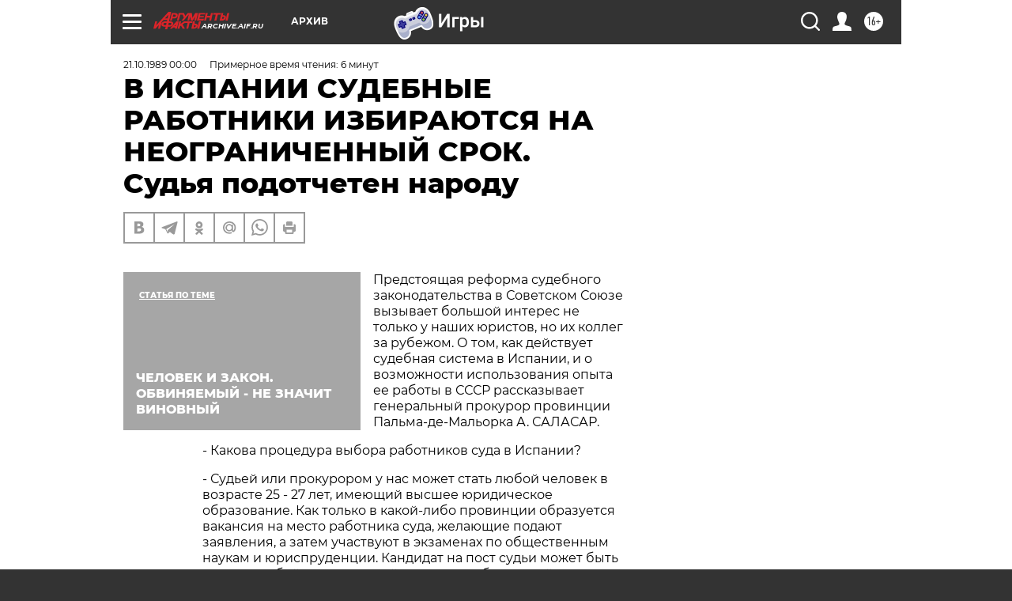

--- FILE ---
content_type: text/html; charset=UTF-8
request_url: https://archive.aif.ru/archive/1650894
body_size: 28968
content:
<!DOCTYPE html>
<!--[if IE 8]><html class="ie8"> <![endif]-->
<!--[if gt IE 8]><!--><html lang="ru"> <!--<![endif]-->
<head>
    <!-- created_at 24-01-2026 19:13:26 -->
    <script>
        window.isIndexPage = 0;
        window.isMobileBrowser = 0;
        window.disableSidebarCut = 1;
        window.bannerDebugMode = 0;
    </script>

                
                                    <meta http-equiv="Content-Type" content="text/html; charset=utf-8" >
<meta name="format-detection" content="telephone=no" >
<meta name="viewport" content="width=device-width, user-scalable=no, initial-scale=1.0, maximum-scale=1.0, minimum-scale=1.0" >
<meta http-equiv="X-UA-Compatible" content="IE=edge,chrome=1" >
<meta name="HandheldFriendly" content="true" >
<meta name="format-detection" content="telephone=no" >
<meta name="theme-color" content="#ffffff" >
<meta name="description" content="Предстоящая реформа судебного законодательства в Советском Союзе вызывает большой интерес не только у наших юристов, но их коллег за рубежом" >
<meta name="keywords" content="" >
<meta name="article:published_time" content="1989-10-21T00:00:00+0300" >
<meta property="og:title" content="В ИСПАНИИ СУДЕБНЫЕ РАБОТНИКИ ИЗБИРАЮТСЯ НА НЕОГРАНИЧЕННЫЙ СРОК. Судья подотчетен народу" >
<meta property="og:description" content="Предстоящая реформа судебного законодательства в Советском Союзе вызывает большой интерес не только у наших юристов, но их коллег за рубежом" >
<meta property="og:type" content="article" >
<meta property="og:image" content="https://archive.aif.ru/img/regions_og_image/archive.jpg" >
<meta property="og:url" content="https://archive.aif.ru/archive/1650894" >
<meta property="og:site_name" content="AiF" >
<meta property="twitter:card" content="summary_large_image" >
<meta property="twitter:site" content="@aifonline" >
<meta property="twitter:title" content="В ИСПАНИИ СУДЕБНЫЕ РАБОТНИКИ ИЗБИРАЮТСЯ НА НЕОГРАНИЧЕННЫЙ СРОК. Судья подотчетен народу" >
<meta property="twitter:description" content="Предстоящая реформа судебного законодательства в Советском Союзе вызывает большой интерес не только у наших юристов, но их коллег за рубежом" >
<meta property="twitter:creator" content="@aifonline" >
<meta property="twitter:domain" content="https://archive.aif.ru/archive/1650894" >
<meta name="facebook-domain-verification" content="jiqbwww7rrqnwzjkizob7wrpmgmwq3" >
        <title>В ИСПАНИИ СУДЕБНЫЕ РАБОТНИКИ ИЗБИРАЮТСЯ НА НЕОГРАНИЧЕННЫЙ СРОК. Судья подотчетен народу | АиФ Архив</title>    <link rel="shortcut icon" type="image/x-icon" href="/favicon.ico" />
    <link rel="icon" type="image/svg+xml" href="/favicon.svg">
    
    <link rel="preload" href="/redesign2018/fonts/montserrat-v15-latin-ext_latin_cyrillic-ext_cyrillic-regular.woff2" as="font" type="font/woff2" crossorigin>
    <link rel="preload" href="/redesign2018/fonts/montserrat-v15-latin-ext_latin_cyrillic-ext_cyrillic-italic.woff2" as="font" type="font/woff2" crossorigin>
    <link rel="preload" href="/redesign2018/fonts/montserrat-v15-latin-ext_latin_cyrillic-ext_cyrillic-700.woff2" as="font" type="font/woff2" crossorigin>
    <link rel="preload" href="/redesign2018/fonts/montserrat-v15-latin-ext_latin_cyrillic-ext_cyrillic-700italic.woff2" as="font" type="font/woff2" crossorigin>
    <link rel="preload" href="/redesign2018/fonts/montserrat-v15-latin-ext_latin_cyrillic-ext_cyrillic-800.woff2" as="font" type="font/woff2" crossorigin>
    <link href="https://archive.aif.ru/amp/archive/1650894" rel="amphtml" >
<link href="https://archive.aif.ru/archive/1650894" rel="canonical" >
<link href="https://archive.aif.ru/redesign2018/css/style.css?5a7" media="all" rel="stylesheet" type="text/css" >
<link href="https://archive.aif.ru/img/icon/apple_touch_icon_57x57.png?5a7" rel="apple-touch-icon" sizes="57x57" >
<link href="https://archive.aif.ru/img/icon/apple_touch_icon_114x114.png?5a7" rel="apple-touch-icon" sizes="114x114" >
<link href="https://archive.aif.ru/img/icon/apple_touch_icon_72x72.png?5a7" rel="apple-touch-icon" sizes="72x72" >
<link href="https://archive.aif.ru/img/icon/apple_touch_icon_144x144.png?5a7" rel="apple-touch-icon" sizes="144x144" >
<link href="https://archive.aif.ru/img/icon/apple-touch-icon.png?5a7" rel="apple-touch-icon" sizes="180x180" >
<link href="https://archive.aif.ru/img/icon/favicon-32x32.png?5a7" rel="icon" type="image/png" sizes="32x32" >
<link href="https://archive.aif.ru/img/icon/favicon-16x16.png?5a7" rel="icon" type="image/png" sizes="16x16" >
<link href="https://archive.aif.ru/img/manifest.json?5a7" rel="manifest" >
<link href="https://archive.aif.ru/img/safari-pinned-tab.svg?5a7" rel="mask-icon" color="#d55b5b" >
<link href="https://ads.betweendigital.com" rel="preconnect" crossorigin="" >
        <script type="text/javascript">
    //<!--
    var isRedesignPage = true;    //-->
</script>
<script type="text/javascript" src="https://archive.aif.ru/js/output/jquery.min.js?5a7"></script>
<script type="text/javascript" src="https://archive.aif.ru/js/output/header_scripts.js?5a7"></script>
<script type="text/javascript">
    //<!--
    var _sf_startpt=(new Date()).getTime()    //-->
</script>
<script type="application/ld+json">
    {"@context":"https:\/\/schema.org","@type":"BreadcrumbList","itemListElement":[{"@type":"ListItem","position":1,"name":"\u0410\u0440\u0433\u0443\u043c\u0435\u043d\u0442\u044b \u0438 \u0424\u0430\u043a\u0442\u044b","item":"https:\/\/archive.aif.ru\/"},{"@type":"ListItem","position":2,"name":"\u0410\u0440\u0445\u0438\u0432","item":"https:\/\/archive.aif.ru\/archive"},{"@type":"ListItem","position":3,"name":"\u0412 \u0418\u0421\u041f\u0410\u041d\u0418\u0418 \u0421\u0423\u0414\u0415\u0411\u041d\u042b\u0415 \u0420\u0410\u0411\u041e\u0422\u041d\u0418\u041a\u0418 \u0418\u0417\u0411\u0418\u0420\u0410\u042e\u0422\u0421\u042f \u041d\u0410 \u041d\u0415\u041e\u0413\u0420\u0410\u041d\u0418\u0427\u0415\u041d\u041d\u042b\u0419 \u0421\u0420\u041e\u041a. \u0421\u0443\u0434\u044c\u044f \u043f\u043e\u0434\u043e\u0442\u0447\u0435\u0442\u0435\u043d \u043d\u0430\u0440\u043e\u0434\u0443","item":"https:\/\/archive.aif.ru\/archive\/1650894"}]}</script>
<script type="application/ld+json">
    {"@context":"https:\/\/schema.org","@type":"Article","mainEntityOfPage":{"@type":"WebPage","@id":"https:\/\/archive.aif.ru\/archive\/1650894"},"headline":"\u0412 \u0418\u0421\u041f\u0410\u041d\u0418\u0418 \u0421\u0423\u0414\u0415\u0411\u041d\u042b\u0415 \u0420\u0410\u0411\u041e\u0422\u041d\u0418\u041a\u0418 \u0418\u0417\u0411\u0418\u0420\u0410\u042e\u0422\u0421\u042f \u041d\u0410 \u041d\u0415\u041e\u0413\u0420\u0410\u041d\u0418\u0427\u0415\u041d\u041d\u042b\u0419 \u0421\u0420\u041e\u041a. \u0421\u0443\u0434\u044c\u044f \u043f\u043e\u0434\u043e\u0442\u0447\u0435\u0442\u0435\u043d \u043d\u0430\u0440\u043e\u0434\u0443","articleBody":"\r\n\r\n\u041f\u0440\u0435\u0434\u0441\u0442\u043e\u044f\u0449\u0430\u044f \u0440\u0435\u0444\u043e\u0440\u043c\u0430 \u0441\u0443\u0434\u0435\u0431\u043d\u043e\u0433\u043e \u0437\u0430\u043a\u043e\u043d\u043e\u0434\u0430\u0442\u0435\u043b\u044c\u0441\u0442\u0432\u0430 \u0432 \u0421\u043e\u0432\u0435\u0442\u0441\u043a\u043e\u043c \u0421\u043e\u044e\u0437\u0435 \u0432\u044b\u0437\u044b\u0432\u0430\u0435\u0442 \u0431\u043e\u043b\u044c\u0448\u043e\u0439 \u0438\u043d\u0442\u0435\u0440\u0435\u0441 \u043d\u0435 \u0442\u043e\u043b\u044c\u043a\u043e \u0443 \u043d\u0430\u0448\u0438\u0445 \u044e\u0440\u0438\u0441\u0442\u043e\u0432, \u043d\u043e \u0438\u0445 \u043a\u043e\u043b\u043b\u0435\u0433 \u0437\u0430 \u0440\u0443\u0431\u0435\u0436\u043e\u043c. \u041e \u0442\u043e\u043c, \u043a\u0430\u043a \u0434\u0435\u0439\u0441\u0442\u0432\u0443\u0435\u0442 \u0441\u0443\u0434\u0435\u0431\u043d\u0430\u044f \u0441\u0438\u0441\u0442\u0435\u043c\u0430 \u0432 \u0418\u0441\u043f\u0430\u043d\u0438\u0438, \u0438 \u043e \u0432\u043e\u0437\u043c\u043e\u0436\u043d\u043e\u0441\u0442\u0438 \u0438\u0441\u043f\u043e\u043b\u044c\u0437\u043e\u0432\u0430\u043d\u0438\u044f \u043e\u043f\u044b\u0442\u0430 \u0435\u0435 \u0440\u0430\u0431\u043e\u0442\u044b \u0432 \u0421\u0421\u0421\u0420 \u0440\u0430\u0441\u0441\u043a\u0430\u0437\u044b\u0432\u0430\u0435\u0442 \u0433\u0435\u043d\u0435\u0440\u0430\u043b\u044c\u043d\u044b\u0439 \u043f\u0440\u043e\u043a\u0443\u0440\u043e\u0440 \u043f\u0440\u043e\u0432\u0438\u043d\u0446\u0438\u0438 \u041f\u0430\u043b\u044c\u043c\u0430-\u0434\u0435-\u041c\u0430\u043b\u044c\u043e\u0440\u043a\u0430 \u0410. \u0421\u0410\u041b\u0410\u0421\u0410\u0420. \r\n\r\n\r\n- \u041a\u0430\u043a\u043e\u0432\u0430 \u043f\u0440\u043e\u0446\u0435\u0434\u0443\u0440\u0430 \u0432\u044b\u0431\u043e\u0440\u0430 \u0440\u0430\u0431\u043e\u0442\u043d\u0438\u043a\u043e\u0432 \u0441\u0443\u0434\u0430 \u0432 \u0418\u0441\u043f\u0430\u043d\u0438\u0438? \r\n\r\n\r\n- \u0421\u0443\u0434\u044c\u0435\u0439 \u0438\u043b\u0438 \u043f\u0440\u043e\u043a\u0443\u0440\u043e\u0440\u043e\u043c \u0443 \u043d\u0430\u0441 \u043c\u043e\u0436\u0435\u0442 \u0441\u0442\u0430\u0442\u044c \u043b\u044e\u0431\u043e\u0439 \u0447\u0435\u043b\u043e\u0432\u0435\u043a \u0432 \u0432\u043e\u0437\u0440\u0430\u0441\u0442\u0435 25 - 27 \u043b\u0435\u0442, \u0438\u043c\u0435\u044e\u0449\u0438\u0439 \u0432\u044b\u0441\u0448\u0435\u0435 \u044e\u0440\u0438\u0434\u0438\u0447\u0435\u0441\u043a\u043e\u0435 \u043e\u0431\u0440\u0430\u0437\u043e\u0432\u0430\u043d\u0438\u0435. \u041a\u0430\u043a \u0442\u043e\u043b\u044c\u043a\u043e \u0432 \u043a\u0430\u043a\u043e\u0439-\u043b\u0438\u0431\u043e \u043f\u0440\u043e\u0432\u0438\u043d\u0446\u0438\u0438 \u043e\u0431\u0440\u0430\u0437\u0443\u0435\u0442\u0441\u044f \u0432\u0430\u043a\u0430\u043d\u0441\u0438\u044f \u043d\u0430 \u043c\u0435\u0441\u0442\u043e \u0440\u0430\u0431\u043e\u0442\u043d\u0438\u043a\u0430 \u0441\u0443\u0434\u0430, \u0436\u0435\u043b\u0430\u044e\u0449\u0438\u0435 \u043f\u043e\u0434\u0430\u044e\u0442 \u0437\u0430\u044f\u0432\u043b\u0435\u043d\u0438\u044f, \u0430 \u0437\u0430\u0442\u0435\u043c \u0443\u0447\u0430\u0441\u0442\u0432\u0443\u044e\u0442 \u0432 \u044d\u043a\u0437\u0430\u043c\u0435\u043d\u0430\u0445 \u043f\u043e \u043e\u0431\u0449\u0435\u0441\u0442\u0432\u0435\u043d\u043d\u044b\u043c \u043d\u0430\u0443\u043a\u0430\u043c \u0438 \u044e\u0440\u0438\u0441\u043f\u0440\u0443\u0434\u0435\u043d\u0446\u0438\u0438. \u041a\u0430\u043d\u0434\u0438\u0434\u0430\u0442 \u043d\u0430 \u043f\u043e\u0441\u0442 \u0441\u0443\u0434\u044c\u0438 \u043c\u043e\u0436\u0435\u0442 \u0431\u044b\u0442\u044c \u0447\u043b\u0435\u043d\u043e\u043c \u043b\u044e\u0431\u043e\u0439 \u043f\u043e\u043b\u0438\u0442\u0438\u0447\u0435\u0441\u043a\u043e\u0439 \u043f\u0430\u0440\u0442\u0438\u0438 \u0438\u043b\u0438 \u0431\u0435\u0441\u043f\u0430\u0440\u0442\u0438\u0439\u043d\u044b\u043c. \r\n\r\n\r\n- \u041d\u0430 \u043a\u0430\u043a\u043e\u0439 \u0441\u0440\u043e\u043a \u0438\u0437\u0431\u0438\u0440\u0430\u044e\u0442\u0441\u044f \u0441\u0443\u0434\u044c\u0438 \u0432 \u0432\u0430\u0448\u0435\u0439 \u0441\u0442\u0440\u0430\u043d\u0435? \r\n\r\n\r\n- \u0421\u0440\u043e\u043a \u043f\u0440\u0435\u0431\u044b\u0432\u0430\u043d\u0438\u044f \u0441\u0443\u0434\u044c\u0438 \u0432 \u0441\u0432\u043e\u0435\u0439 \u0434\u043e\u043b\u0436\u043d\u043e\u0441\u0442\u0438 \u043d\u0435\u043e\u0433\u0440\u0430\u043d\u0438\u0447\u0435\u043d. \u041e\u043d \u043c\u043e\u0436\u0435\u0442 \u0431\u044b\u0442\u044c \u0443\u0432\u043e\u043b\u0435\u043d \u0441 \u0440\u0430\u0431\u043e\u0442\u044b \u0442\u043e\u043b\u044c\u043a\u043e \u0437\u0430 \u0433\u0440\u0443\u0431\u0443\u044e \u043f\u0440\u043e\u0444\u0435\u0441\u0441\u0438\u043e\u043d\u0430\u043b\u044c\u043d\u0443\u044e \u043e\u0448\u0438\u0431\u043a\u0443 \u0438\u043b\u0438 \u0432 \u0441\u043b\u0443\u0447\u0430\u0435, \u0435\u0441\u043b\u0438 \u043d\u0435 \u0438\u043c\u0435\u0435\u0442 \u0432\u043e\u0437\u043c\u043e\u0436\u043d\u043e\u0441\u0442\u0438 \u0432\u044b\u043f\u043e\u043b\u043d\u044f\u0442\u044c \u0441\u0432\u043e\u0438 \u043e\u0431\u044f\u0437\u0430\u043d\u043d\u043e\u0441\u0442\u0438 \u043f\u043e \u0441\u043e\u0441\u0442\u043e\u044f\u043d\u0438\u044e \u0437\u0434\u043e\u0440\u043e\u0432\u044c\u044f. \u0420\u0430\u0431\u043e\u0442\u043d\u0438\u043a\u0438 \u0441\u0443\u0434\u0430 \u0438 \u043f\u0440\u043e\u043a\u0443\u0440\u0430\u0442\u0443\u0440\u044b \u0432\u044b\u0445\u043e\u0434\u044f\u0442 \u043d\u0430 \u043f\u0435\u043d\u0441\u0438\u044e \u0432 65 \u043b\u0435\u0442. \u0421\u043e\u0433\u043b\u0430\u0441\u043d\u043e \u0437\u0430\u043a\u043e\u043d\u043e\u0434\u0430\u0442\u0435\u043b\u044c\u0441\u0442\u0432\u0443, \u0434\u0430\u0436\u0435 \u043e\u0434\u0438\u043d \u0434\u0435\u043d\u044c \u0441\u0432\u0435\u0440\u0445 \u044d\u0442\u043e\u0433\u043e \u0441\u0440\u043e\u043a\u0430 \u0438\u043c \u0440\u0430\u0431\u043e\u0442\u0430\u0442\u044c \u0437\u0430\u043f\u0440\u0435\u0449\u0430\u0435\u0442\u0441\u044f. \r\n\r\n\r\n- \u041a\u043e\u043c\u0443 \u043f\u043e\u0434\u043e\u0442\u0447\u0435\u0442\u043d\u044b \u0447\u043b\u0435\u043d\u044b \u0412\u0435\u0440\u0445\u043e\u0432\u043d\u043e\u0433\u043e \u0441\u0443\u0434\u0430 \u0418\u0441\u043f\u0430\u043d\u0438\u0438? \r\n\r\n\r\n- \u0418\u0445 \u0434\u0435\u044f\u0442\u0435\u043b\u044c\u043d\u043e\u0441\u0442\u044c \u043a\u043e\u043d\u0442\u0440\u043e\u043b\u0438\u0440\u0443\u0435\u0442\u0441\u044f \u0413\u0435\u043d\u0435\u0440\u0430\u043b\u044c\u043d\u044b\u043c \u0441\u043e\u0432\u0435\u0442\u043e\u043c \u044e\u0440\u0438\u0434\u0438\u0447\u0435\u0441\u043a\u043e\u0439 \u0432\u043b\u0430\u0441\u0442\u0438, \u043d\u043e \u043a\u0430\u043a\u043e\u0439-\u0442\u043e \u0441\u0442\u0440\u043e\u0433\u043e\u0439 \u043f\u043e\u0434\u043e\u0442\u0447\u0435\u0442\u043d\u043e\u0441\u0442\u0438 \u0443 \u0447\u043b\u0435\u043d\u043e\u0432 \u0412\u0435\u0440\u0445\u043e\u0432\u043d\u043e\u0433\u043e \u0441\u0443\u0434\u0430 \u043d\u0435\u0442. \u0413\u043b\u0430\u0432\u043d\u044b\u043c \u043a\u0440\u0438\u0442\u0435\u0440\u0438\u0435\u043c \u0440\u0430\u0431\u043e\u0442\u044b \u0434\u043b\u044f \u043d\u0438\u0445 \u044f\u0432\u043b\u044f\u0435\u0442\u0441\u044f \u043e\u0442\u0441\u0443\u0442\u0441\u0442\u0432\u0438\u0435 \u0436\u0430\u043b\u043e\u0431 \u0441\u043e \u0441\u0442\u043e\u0440\u043e\u043d\u044b \u043f\u0440\u0435\u0434\u0441\u0435\u0434\u0430\u0442\u0435\u043b\u044f \u0412\u0435\u0440\u0445\u043e\u0432\u043d\u043e\u0433\u043e \u0441\u0443\u0434\u0430 \u0438 \u041d\u0430\u0446\u0438\u043e\u043d\u0430\u043b\u044c\u043d\u043e\u0439 \u043a\u043e\u043b\u043b\u0435\u0433\u0438\u0438 \u0430\u0434\u0432\u043e\u043a\u0430\u0442\u043e\u0432. \u0415\u0441\u043b\u0438 \u0436\u0435 \u0442\u0430\u043a\u0438\u0435 \u0436\u0430\u043b\u043e\u0431\u044b \u043f\u043e\u0441\u0442\u0443\u043f\u0430\u044e\u0442, \u0442\u043e \u0432 \u0441\u043b\u0443\u0447\u0430\u0435 \u0438\u0445 \u043f\u043e\u0434\u0442\u0432\u0435\u0440\u0436\u0434\u0435\u043d\u0438\u044f \u043f\u0440\u043e\u0432\u0438\u043d\u0438\u0432\u0448\u0438\u0439\u0441\u044f \u0442\u0435\u0440\u044f\u0435\u0442 \u0441\u0442\u0430\u0442\u0443\u0441 \u0447\u043b\u0435\u043d\u0430 \u0432\u044b\u0441\u0448\u0435\u0433\u043e \u0441\u0443\u0434\u0435\u0431\u043d\u043e\u0433\u043e \u043e\u0440\u0433\u0430\u043d\u0430 \u0441\u0442\u0440\u0430\u043d\u044b. \r\n\r\n\r\n- \u041a\u0442\u043e \u043e\u0442\u0432\u0435\u0447\u0430\u0435\u0442 \u0437\u0430 \u043e\u0431\u0435\u0441\u043f\u0435\u0447\u0435\u043d\u0438\u0435 \u0441\u0443\u0434\u043e\u0432 \u0438 \u043f\u0440\u043e\u043a\u0443\u0440\u0430\u0442\u0443\u0440 \u0442\u0435\u0445\u043d\u0438\u0447\u0435\u0441\u043a\u0438\u043c\u0438 \u0441\u0440\u0435\u0434\u0441\u0442\u0432\u0430\u043c\u0438, \u043f\u043e\u043c\u0435\u0449\u0435\u043d\u0438\u044f\u043c\u0438, \u0442\u0440\u0430\u043d\u0441\u043f\u043e\u0440\u0442\u043e\u043c? \r\n\r\n\r\n- \u0412\u0441\u0435 \u044d\u0442\u0438 \u0437\u0430\u0434\u0430\u0447\u0438 \u0432\u043e\u0437\u043b\u043e\u0436\u0435\u043d\u044b \u043d\u0430 \u041c\u0438\u043d\u0438\u0441\u0442\u0435\u0440\u0441\u0442\u0432\u043e \u044e\u0441\u0442\u0438\u0446\u0438\u0438. \u0414\u0430\u0436\u0435 \u0432 \u0441\u0430\u043c\u044b\u0445 \u043c\u0430\u043b\u0435\u043d\u044c\u043a\u0438\u0445 \u0438\u0441\u043f\u0430\u043d\u0441\u043a\u0438\u0445 \u0433\u043e\u0440\u043e\u0434\u0430\u0445 \u0441\u0443\u0434\u0435\u0431\u043d\u044b\u0435 \u043e\u0440\u0433\u0430\u043d\u044b \u043e\u0441\u043d\u0430\u0449\u0435\u043d\u044b \u0441\u043e\u0432\u0440\u0435\u043c\u0435\u043d\u043d\u044b\u043c\u0438 \u043a\u043e\u043c\u043f\u044c\u044e\u0442\u0435\u0440\u0430\u043c\u0438, \u0441\u043f\u0435\u0446\u0438\u0430\u043b\u044c\u043d\u043e\u0439 \u043b\u0438\u0442\u0435\u0440\u0430\u0442\u0443\u0440\u043e\u0439, \u0442\u0435\u043b\u0435\u043a\u0441\u043d\u043e\u0439 \u0438 \u0444\u0430\u043a\u0441-\u0441\u0432\u044f\u0437\u044c\u044e, \u0442\u0440\u0430\u043d\u0441\u043f\u043e\u0440\u0442\u043e\u043c. \r\n\r\n\r\n- \u041f\u0440\u043e\u0444\u0435\u0441\u0441\u0438\u044f \u044e\u0440\u0438\u0441\u0442\u0430 \u0432 \u0418\u0441\u043f\u0430\u043d\u0438\u0438 - \u043e\u0434\u043d\u0430 \u0438\u0437 \u0441\u0430\u043c\u044b\u0445 \u043f\u0440\u0435\u0441\u0442\u0438\u0436\u043d\u044b\u0445. \u0421\u043a\u043e\u043b\u044c\u043a\u043e \u0437\u0430\u0440\u0430\u0431\u0430\u0442\u044b\u0432\u0430\u044e\u0442 \u0440\u0430\u0431\u043e\u0442\u043d\u0438\u043a\u0438 \u0441\u0443\u0434\u0430 \u0438 \u043a\u0442\u043e - \u043f\u043b\u0430\u0442\u0438\u0442? \r\n\r\n\r\n- \u0417\u0430\u0440\u043f\u043b\u0430\u0442\u0443 \u0441\u043e\u0442\u0440\u0443\u0434\u043d\u0438\u043a\u0438 \u0441\u0443\u0434\u043e\u0432, \u043f\u0440\u043e\u043a\u0443\u0440\u0430\u0442\u0443\u0440\u044b \u0438 \u0430\u0434\u0432\u043e\u043a\u0430\u0442\u0441\u043a\u0438\u0445 \u043a\u043e\u043d\u0442\u043e\u0440 \u043f\u043e\u043b\u0443\u0447\u0430\u044e\u0442 \u043e\u0442 \u0433\u043e\u0441\u0443\u0434\u0430\u0440\u0441\u0442\u0432\u0430. \u041e\u043d\u0430 \u0437\u0430\u0432\u0438\u0441\u0438\u0442 \u043e\u0442 \u043a\u0430\u0442\u0435\u0433\u043e\u0440\u0438\u0438 (\u043a\u043b\u0430\u0441\u0441\u043d\u043e\u0441\u0442\u0438) \u044e\u0440\u0438\u0441\u0442\u0430 \u0438 \u043e\u0442 \u0443\u0447\u0430\u0441\u0442\u043a\u0430 \u0440\u0430\u0431\u043e\u0442\u044b. \u041d\u0430\u0447\u0438\u043d\u0430\u044e\u0449\u0438\u0439 \u0441\u0443\u0434\u044c\u044f \u043f\u043e\u043b\u0443\u0447\u0430\u0435\u0442 \u043e\u043a\u043e\u043b\u043e 250 \u0442\u044b\u0441. \u043f\u0435\u0441\u0435\u0442 \u0432 \u043c\u0435\u0441\u044f\u0446, \u0430 \u043f\u0440\u043e\u043a\u0443\u0440\u043e\u0440 \u043e\u043a\u0440\u0443\u0433\u0430 \u0438\u043b\u0438 \u043f\u0440\u043e\u0432\u0438\u043d\u0446\u0438\u0438 - \u0434\u043e 500 \u0442\u044b\u0441. \u042d\u0442\u043e \u0434\u043e\u0432\u043e\u043b\u044c\u043d\u043e \u043f\u0440\u0438\u043b\u0438\u0447\u043d\u0430\u044f \u0441\u0443\u043c\u043c\u0430, \u0435\u0441\u043b\u0438 \u0443\u0447\u0435\u0441\u0442\u044c, \u0447\u0442\u043e \u043a\u0432\u0430\u043b\u0438\u0444\u0438\u0446\u0438\u0440\u043e\u0432\u0430\u043d\u043d\u044b\u0439 \u0440\u0430\u0431\u043e\u0447\u0438\u0439 \u0432 \u0418\u0441\u043f\u0430\u043d\u0438\u0438 \u0437\u0430\u0440\u0430\u0431\u0430\u0442\u044b\u0432\u0430\u0435\u0442 \u043e\u043a\u043e\u043b\u043e 120 \u0442\u044b\u0441. \u043f\u0435\u0441\u0435\u0442, \u0430 \u0432\u0440\u0430\u0447 - 200 \u0442\u044b\u0441. \r\n\r\n\r\n- \u0420\u0430\u0441\u0441\u043a\u0430\u0436\u0438\u0442\u0435, \u043a\u0430\u043a \u043f\u0440\u043e\u0445\u043e\u0434\u044f\u0442 \u0441\u0443\u0434\u0435\u0431\u043d\u044b\u0435 \u043f\u0440\u043e\u0446\u0435\u0441\u0441\u044b \u0432 \u0418\u0441\u043f\u0430\u043d\u0438\u0438? \u0412\u043e\u0437\u0432\u0440\u0430\u0449\u0430\u044e\u0442 \u043b\u0438 \u0443 \u0432\u0430\u0441 \u0434\u0435\u043b\u0430 \u043d\u0430 \u0434\u043e\u0441\u043b\u0435\u0434\u043e\u0432\u0430\u043d\u0438\u0435? \r\n\r\n\r\n- \u0422\u0430\u043a\u043e\u0433\u043e \u044f\u0432\u043b\u0435\u043d\u0438\u044f, \u043a\u0430\u043a \"\u0434\u043e\u0441\u043b\u0435\u0434\u043e\u0432\u0430\u043d\u0438\u0435\", \u0432 \u043f\u0440\u0430\u043a\u0442\u0438\u043a\u0435 \u043d\u0430\u0448\u0438\u0445 \u0441\u0443\u0434\u043e\u0432 \u043d\u0435\u0442. \u0415\u0441\u043b\u0438 \u0441\u0443\u0434 \u043f\u0440\u0438\u043d\u044f\u043b \u0440\u0435\u0448\u0435\u043d\u0438\u0435, \u0442\u043e \u043e\u043d\u043e \u0441\u0447\u0438\u0442\u0430\u0435\u0442\u0441\u044f \u043e\u043a\u043e\u043d\u0447\u0430\u0442\u0435\u043b\u044c\u043d\u044b\u043c \u0438 \u043f\u0435\u0440\u0435\u0441\u043c\u043e\u0442\u0440\u0443 \u043d\u0435 \u043f\u043e\u0434\u043b\u0435\u0436\u0438\u0442. \u0423 \u043d\u0430\u0441 \u0447\u0435\u043b\u043e\u0432\u0435\u043a, \u0430\u0440\u0435\u0441\u0442\u043e\u0432\u0430\u043d\u043d\u044b\u0439 \u043f\u043e \u043e\u0431\u0432\u0438\u043d\u0435\u043d\u0438\u044e \u0432 \u0441\u043e\u0432\u0435\u0440\u0448\u0435\u043d\u0438\u0438 \u043f\u0440\u0435\u0441\u0442\u0443\u043f\u043b\u0435\u043d\u0438\u044f, \u0441\u0440\u0430\u0437\u0443 \u0436\u0435 \u0438\u043c\u0435\u0435\u0442 \u043f\u0440\u0430\u0432\u043e \u0432\u043e\u0441\u043f\u043e\u043b\u044c\u0437\u043e\u0432\u0430\u0442\u044c\u0441\u044f \u0443\u0441\u043b\u0443\u0433\u0430\u043c\u0438 \u0430\u0434\u0432\u043e\u043a\u0430\u0442\u0430. \u0412 \u0445\u043e\u0434\u0435 \u0441\u043b\u0435\u0434\u0441\u0442\u0432\u0438\u044f \u0430\u0434\u0432\u043e\u043a\u0430\u0442 \u043c\u043e\u0436\u0435\u0442 \u0431\u044b\u0442\u044c \u0434\u043e\u043f\u0443\u0449\u0435\u043d \u043a \u043e\u0431\u0432\u0438\u043d\u044f\u0435\u043c\u043e\u043c\u0443 \u0432 \u043b\u044e\u0431\u043e\u0435 \u0432\u0440\u0435\u043c\u044f. \u0412 \u0438\u0441\u043f\u0430\u043d\u0441\u043a\u0438\u0445 \u0441\u0443\u0434\u0430\u0445 \u043d\u0435\u0440\u0435\u0434\u043a\u0438 \u0441\u043b\u0443\u0447\u0430\u0438, \u043a\u043e\u0433\u0434\u0430 \u0440\u043e\u0434\u0441\u0442\u0432\u0435\u043d\u043d\u0438\u043a\u0438 \u043f\u043e\u0434\u0441\u0443\u0434\u0438\u043c\u043e\u0433\u043e \u043f\u043e\u0434\u0430\u044e\u0442 \u0432 \u0412\u0435\u0440\u0445\u043e\u0432\u043d\u044b\u0439 \u0441\u0443\u0434 \u0430\u043f\u0435\u043b\u043b\u044f\u0446\u0438\u044e \u043d\u0430 \u043d\u0435\u043f\u0440\u0430\u0432\u043e\u043c\u043e\u0447\u043d\u044b\u0435 \u0434\u0435\u0439\u0441\u0442\u0432\u0438\u044f \u0441\u0443\u0434\u0435\u0439\u0441\u043a\u043e\u0439 \u043a\u043e\u043b\u043b\u0435\u0433\u0438\u0438. \u0422\u0430\u043a\u0438\u0435 \u0436\u0430\u043b\u043e\u0431\u044b \u0432\u0441\u0435\u0433\u0434\u0430 \u0440\u0430\u0441\u0441\u043c\u0430\u0442\u0440\u0438\u0432\u0430\u044e\u0442\u0441\u044f \u0441\u0430\u043c\u044b\u043c \u0442\u0449\u0430\u0442\u0435\u043b\u044c\u043d\u044b\u043c \u043e\u0431\u0440\u0430\u0437\u043e\u043c \u0438 \u043c\u043e\u0433\u0443\u0442 \u0441\u0442\u043e\u0438\u0442\u044c \u043e\u0448\u0438\u0431\u0438\u0432\u0448\u0435\u043c\u0443\u0441\u044f \u0441\u0443\u0434\u044c\u0435 \u043a\u0430\u0440\u044c\u0435\u0440\u044b. \r\n\r\n\r\n- \u0410 \u043a\u0430\u043a\u043e\u0432 \u043c\u0430\u043a\u0441\u0438\u043c\u0430\u043b\u044c\u043d\u044b\u0439 \u0441\u0440\u043e\u043a \u0442\u044e\u0440\u0435\u043c\u043d\u043e\u0433\u043e \u0437\u0430\u043a\u043b\u044e\u0447\u0435\u043d\u0438\u044f \u0432 \u0418\u0441\u043f\u0430\u043d\u0438\u0438? \r\n\r\n\r\n- \u0421\u0430\u043c\u044b\u043c\u0438 \u043e\u043f\u0430\u0441\u043d\u044b\u043c\u0438 \u043f\u0440\u0435\u0441\u0442\u0443\u043f\u043b\u0435\u043d\u0438\u044f\u043c\u0438 \u0443 \u043d\u0430\u0441 \u0441\u0447\u0438\u0442\u0430\u044e\u0442\u0441\u044f \u0443\u0431\u0438\u0439\u0441\u0442\u0432\u043e, \u0430 \u0442\u0430\u043a\u0436\u0435 \u043f\u043e\u043a\u0443\u0448\u0435\u043d\u0438\u0435 \u043d\u0430 \u0436\u0438\u0437\u043d\u044c \u043a\u043e\u0440\u043e\u043b\u044f. \u0417\u0430 \u043d\u0438\u0445 \u043f\u0440\u0435\u0434\u0443\u0441\u043c\u043e\u0442\u0440\u0435\u043d \u043c\u0430\u043a\u0441\u0438\u043c\u0430\u043b\u044c\u043d\u044b\u0439 \u0441\u0440\u043e\u043a \u0442\u044e\u0440\u0435\u043c\u043d\u043e\u0433\u043e \u0437\u0430\u043a\u043b\u044e\u0447\u0435\u043d\u0438\u044f - 30 \u043b\u0435\u0442 (\u0441\u043c\u0435\u0440\u0442\u043d\u043e\u0439 \u043a\u0430\u0437\u043d\u0438 \u0432 \u0418\u0441\u043f\u0430\u043d\u0438\u0438 \u043d\u0435\u0442). \u041e\u0434\u043d\u0430\u043a\u043e \u044d\u0442\u043e\u0442 \u0441\u0440\u043e\u043a \u043c\u043e\u0436\u0435\u0442 \u0431\u044b\u0442\u044c \u0441\u043e\u043a\u0440\u0430\u0449\u0435\u043d \u0432 \u0441\u043b\u0443\u0447\u0430\u0435 \"\u043f\u0440\u0438\u043c\u0435\u0440\u043d\u043e\u0433\u043e \u043f\u043e\u0432\u0435\u0434\u0435\u043d\u0438\u044f\" \u0437\u0430\u043a\u043b\u044e\u0447\u0435\u043d\u043d\u043e\u0433\u043e \u0431\u043e\u043b\u0435\u0435 \u0447\u0435\u043c \u043d\u0430\u043f\u043e\u043b\u043e\u0432\u0438\u043d\u0443. \u041f\u043e\u0434 \"\u043f\u0440\u0438\u043c\u0435\u0440\u043d\u044b\u043c \u043f\u043e\u0432\u0435\u0434\u0435\u043d\u0438\u0435\u043c\" \u043f\u043e\u043d\u0438\u043c\u0430\u0435\u0442\u0441\u044f \u043d\u0435 \u0442\u043e\u043b\u044c\u043a\u043e \u0434\u043e\u0431\u0440\u043e\u0441\u043e\u0432\u0435\u0441\u0442\u043d\u043e\u0435 \u0432\u044b\u043f\u043e\u043b\u043d\u0435\u043d\u0438\u0435 \u043e\u0441\u0443\u0436\u0434\u0435\u043d\u043d\u044b\u043c \u0440\u0430\u0441\u043f\u043e\u0440\u044f\u0436\u0435\u043d\u0438\u0439 \u0442\u044e\u0440\u0435\u043c\u043d\u043e\u0433\u043e \u043d\u0430\u0447\u0430\u043b\u044c\u0441\u0442\u0432\u0430, \u043d\u043e \u0438 \u043f\u043e\u043c\u043e\u0449\u044c, \u043e\u043a\u0430\u0437\u044b\u0432\u0430\u0435\u043c\u0430\u044f \u0438\u043c \u0430\u0434\u043c\u0438\u043d\u0438\u0441\u0442\u0440\u0430\u0446\u0438\u0438 \u0432 \u043f\u0435\u0440\u0435\u0432\u043e\u0441\u043f\u0438\u0442\u0430\u043d\u0438\u0438 \u0434\u0440\u0443\u0433\u0438\u0445 \u0437\u0430\u043a\u043b\u044e\u0447\u0435\u043d\u043d\u044b\u0445. \r\n\r\n\r\n- \u041d\u0430\u043a\u0430\u0437\u0443\u0435\u043c\u0430 \u043b\u0438 \u0443 \u0432\u0430\u0441 \u0432 \u0443\u0433\u043e\u043b\u043e\u0432\u043d\u043e\u043c \u043f\u043e\u0440\u044f\u0434\u043a\u0435 \u0434\u0438\u0441\u043a\u0440\u0435\u0434\u0438\u0442\u0430\u0446\u0438\u044f \u0434\u043e\u043b\u0436\u043d\u043e\u0441\u0442\u043d\u044b\u0445 \u043b\u0438\u0446? \r\n\r\n\r\n- \u0421\u0430\u043c\u043e\u0435 \u0442\u0440\u0443\u0434\u043d\u043e\u0435 \u0434\u043b\u044f \u043b\u044e\u0431\u043e\u0433\u043e \u0441\u0443\u0434\u0435\u0431\u043d\u043e\u0433\u043e \u043e\u0440\u0433\u0430\u043d\u0430 - \u043e\u043f\u0440\u0435\u0434\u0435\u043b\u0438\u0442\u044c \u0433\u0440\u0430\u043d\u0438\u0446\u0443 \u043c\u0435\u0436\u0434\u0443 \u0443\u043c\u044b\u0448\u043b\u0435\u043d\u043d\u043e\u0439 \u0434\u0438\u0441\u043a\u0440\u0435\u0434\u0438\u0442\u0430\u0446\u0438\u0435\u0439 \u0434\u043e\u043b\u0436\u043d\u043e\u0441\u0442\u043d\u043e\u0433\u043e \u043b\u0438\u0446\u0430 \u0438\u043b\u0438 \u043e\u0440\u0433\u0430\u043d\u0438\u0437\u0430\u0446\u0438\u0438 - \u0438 \u043a\u0440\u0438\u0442\u0438\u043a\u043e\u0439. \u041f\u0440\u0438\u0432\u0435\u0434\u0443 \u043f\u0440\u0438\u043c\u0435\u0440 \u0438\u0437 \u043d\u0430\u0448\u0435\u0439 \u043f\u0440\u0430\u043a\u0442\u0438\u043a\u0438. \u0415\u0441\u043b\u0438 \u0438\u0441\u043f\u0430\u043d\u0441\u043a\u043e\u0433\u043e \u043c\u0438\u043d\u0438\u0441\u0442\u0440\u0430 \u0444\u0438\u043d\u0430\u043d\u0441\u043e\u0432 \u0436\u0443\u0440\u043d\u0430\u043b\u0438\u0441\u0442 \u0432 \u0441\u0432\u043e\u0435\u0439 \u0441\u0442\u0430\u0442\u044c\u0435 \u043d\u0430\u0437\u044b\u0432\u0430\u0435\u0442 \"\u0433\u043b\u0443\u043f\u0446\u043e\u043c\" \u0438\u043b\u0438 \"\u0442\u0443\u043f\u0438\u0446\u0435\u0439\", \u0442\u043e \u044d\u0442\u043e \u0440\u0430\u0441\u0446\u0435\u043d\u0438\u0432\u0430\u0435\u0442\u0441\u044f \u043a\u0430\u043a \u0434\u0438\u0441\u043a\u0440\u0435\u0434\u0438\u0442\u0430\u0446\u0438\u044f \u0434\u043e\u043b\u0436\u043d\u043e\u0441\u0442\u043d\u043e\u0433\u043e \u043b\u0438\u0446\u0430, \u0430 \u0435\u0441\u043b\u0438 \u043d\u0430\u043f\u0438\u0441\u0430\u0442\u044c, \u0447\u0442\u043e \u043e\u043d \"\u043f\u043b\u043e\u0445\u043e \u0441\u043f\u0440\u0430\u0432\u043b\u044f\u0435\u0442\u0441\u044f \u0441\u043e \u0441\u0432\u043e\u0438\u043c\u0438 \u043e\u0431\u044f\u0437\u0430\u043d\u043d\u043e\u0441\u0442\u044f\u043c\u0438\", \u0442\u043e \u044d\u0442\u043e \u0443\u0436\u0435 \u0431\u0443\u0434\u0435\u0442 \u0432\u043e\u0441\u043f\u0440\u0438\u043d\u044f\u0442\u043e \u043a\u0430\u043a \u043a\u043e\u043d\u0441\u0442\u0440\u0443\u043a\u0442\u0438\u0432\u043d\u0430\u044f \u043a\u0440\u0438\u0442\u0438\u043a\u0430. \u0420\u0430\u0437\u0443\u043c\u0435\u0435\u0442\u0441\u044f, \u0432 \u044d\u0442\u043e\u043c \u0441\u043b\u0443\u0447\u0430\u0435 \u0442\u0430\u043a\u0430\u044f \u043a\u0440\u0438\u0442\u0438\u043a\u0430 \u0434\u043e\u043b\u0436\u043d\u0430 \u0431\u044b\u0442\u044c \u0430\u0440\u0433\u0443\u043c\u0435\u043d\u0442\u0438\u0440\u043e\u0432\u0430\u043d\u043d\u043e\u0439, \u0430 \u043d\u0435 \u043e\u0433\u0443\u043b\u044c\u043d\u043e\u0439. \u0423 \u043d\u0430\u0441 \u0441\u0443\u0434\u044f\u0442 \u0442\u043e\u043b\u044c\u043a\u043e \u0437\u0430 \u043a\u043b\u0435\u0432\u0435\u0442\u0443, \u0430 \u043d\u0435 \u0437\u0430 \u043a\u0440\u0438\u0442\u0438\u043a\u0443. \r\n\r\n\r\n- \u0410 \u043a\u043e\u0433\u043e, \u043a\u0441\u0442\u0430\u0442\u0438, \u0440\u0430\u0437\u0440\u0435\u0448\u0430\u0435\u0442\u0441\u044f \u043a\u0440\u0438\u0442\u0438\u043a\u043e\u0432\u0430\u0442\u044c \u0432 \u0418\u0441\u043f\u0430\u043d\u0438\u0438? \r\n\r\n\r\n- \u041a\u0440\u0438\u0442\u0438\u043a\u0435 \u043c\u043e\u0436\u0435\u0442 \u0431\u044b\u0442\u044c \u043f\u043e\u0434\u0432\u0435\u0440\u0433\u043d\u0443\u0442 \u0432 \u043d\u0430\u0448\u0435\u0439 \u0441\u0442\u0440\u0430\u043d\u0435 \u043b\u044e\u0431\u043e\u0439, \u0437\u0430 \u0438\u0441\u043a\u043b\u044e\u0447\u0435\u043d\u0438\u0435\u043c \u043a\u043e\u0440\u043e\u043b\u044f. \u041f\u0440\u0430\u0432\u0434\u0430, \u0432 \u043f\u0435\u0447\u0430\u0442\u0438 \u0434\u043e\u043f\u0443\u0441\u043a\u0430\u0435\u0442\u0441\u044f \u043f\u0443\u0431\u043b\u0438\u043a\u043e\u0432\u0430\u043d\u0438\u0435 \u0441\u0430\u0442\u0438\u0440\u0438\u0447\u0435\u0441\u043a\u0438\u0445 \u0440\u0438\u0441\u0443\u043d\u043a\u043e\u0432 \u043d\u0430 \u0433\u043b\u0430\u0432\u0443 \u0433\u043e\u0441\u0443\u0434\u0430\u0440\u0441\u0442\u0432\u0430 \u0438 \u043f\u0440\u0435\u0434\u0441\u0435\u0434\u0430\u0442\u0435\u043b\u044f \u043f\u0440\u0430\u0432\u0438\u0442\u0435\u043b\u044c\u0441\u0442\u0432\u0430. \u0412 \u0442\u043e \u0436\u0435 \u0432\u0440\u0435\u043c\u044f \u043a\u043e\u0440\u043e\u043b\u044c \u0438 \u0447\u043b\u0435\u043d\u044b \u0435\u0433\u043e \u0441\u0435\u043c\u044c\u0438, \u0441\u043e\u0433\u043b\u0430\u0441\u043d\u043e \u0437\u0430\u043a\u043e\u043d\u0443, \u043d\u0435 \u043c\u043e\u0433\u0443\u0442 \u043f\u043e\u0434\u0432\u0435\u0440\u0433\u0430\u0442\u044c\u0441\u044f \u0441\u0443\u0434\u0435\u0431\u043d\u043e\u043c\u0443 \u043f\u0440\u0435\u0441\u043b\u0435\u0434\u043e\u0432\u0430\u043d\u0438\u044e, \u0442\u0430\u043a \u043a\u0430\u043a \u0432 \u0441\u0438\u043b\u0443 \u0441\u0432\u043e\u0435\u0433\u043e \u043e\u0431\u0449\u0435\u0441\u0442\u0432\u0435\u043d\u043d\u043e\u0433\u043e \u043f\u043e\u043b\u043e\u0436\u0435\u043d\u0438\u044f \"\u043d\u0435 \u0441\u043f\u043e\u0441\u043e\u0431\u043d\u044b \u0441\u043e\u0432\u0435\u0440\u0448\u0438\u0442\u044c \u043f\u0440\u0435\u0441\u0442\u0443\u043f\u043b\u0435\u043d\u0438\u0435\". \u0412\u043e \u0432\u0441\u0435\u0445 \u0434\u0440\u0443\u0433\u0438\u0445 \u0441\u043b\u0443\u0447\u0430\u044f\u0445 \u0442\u0435\u043c \u0436\u0435 \u0436\u0443\u0440\u043d\u0430\u043b\u0438\u0441\u0442\u0430\u043c \u0440\u0430\u0437\u0440\u0435\u0448\u0430\u0435\u0442\u0441\u044f \u043a\u0440\u0438\u0442\u0438\u043a\u043e\u0432\u0430\u0442\u044c \u0447\u043b\u0435\u043d\u043e\u0432 \u043f\u0440\u0430\u0432\u0438\u0442\u0435\u043b\u044c\u0441\u0442\u0432\u0430, \u0434\u0435\u043f\u0443\u0442\u0430\u0442\u043e\u0432 \u043a\u043e\u0440\u0442\u0435\u0441\u043e\u0432 (\u043f\u0430\u0440\u043b\u0430\u043c\u0435\u043d\u0442\u0430), \u0432\u043e\u0435\u043d\u043d\u044b\u0445. \r\n\r\n\r\n- \u0420\u0430\u0437\u0440\u0435\u0448\u0435\u043d\u043e \u043b\u0438 \u0443 \u0432\u0430\u0441 \u043a\u043e\u043c\u043c\u0435\u043d\u0442\u0438\u0440\u043e\u0432\u0430\u0442\u044c \u0432 \u043f\u0440\u0435\u0441\u0441\u0435 \u0441\u0443\u0434\u0435\u0431\u043d\u044b\u0439 \u043f\u0440\u043e\u0446\u0435\u0441\u0441 \u0434\u043e \u0432\u044b\u043d\u0435\u0441\u0435\u043d\u0438\u044f \u043f\u0440\u0438\u0433\u043e\u0432\u043e\u0440\u0430? \r\n\r\n\r\n- \u0411\u0435\u0437\u0443\u0441\u043b\u043e\u0432\u043d\u043e. \u0416\u0443\u0440\u043d\u0430\u043b\u0438\u0441\u0442 \u0432\u043f\u0440\u0430\u0432\u0435 \u0441\u043e\u043e\u0431\u0449\u0438\u0442\u044c \u0432 \u0440\u0435\u043f\u043e\u0440\u0442\u0430\u0436\u0435 \u0438\u0437 \u0437\u0430\u043b\u0430 \u0441\u0443\u0434\u0430 \u043e \u0442\u043e\u043c, \u043a\u0430\u043a \u043f\u0440\u043e\u0445\u043e\u0434\u0438\u0442 \u043f\u0440\u043e\u0446\u0435\u0441\u0441 \u0438 \u043a\u0430\u043a\u0438\u0435 \u043e\u0431\u0432\u0438\u043d\u0435\u043d\u0438\u044f \u0432\u044b\u0434\u0432\u0438\u0433\u0430\u044e\u0442\u0441\u044f \u043f\u0440\u043e\u0442\u0438\u0432 \u043f\u043e\u0434\u0441\u0443\u0434\u0438\u043c\u043e\u0433\u043e. \u0420\u0430\u0437\u0440\u0435\u0448\u0430\u0435\u0442\u0441\u044f \u0443 \u043d\u0430\u0441 \u0442\u0430\u043a\u0436\u0435 \u0444\u043e\u0442\u043e\u0433\u0440\u0430\u0444\u0438\u0440\u043e\u0432\u0430\u043d\u0438\u0435 \u0432 \u0437\u0430\u043b\u0435, \u0433\u0434\u0435 \u043f\u0440\u043e\u0445\u043e\u0434\u0438\u0442 \u0441\u0443\u0434\u0435\u0431\u043d\u043e\u0435 \u0437\u0430\u0441\u0435\u0434\u0430\u043d\u0438\u0435. \u0415\u0434\u0438\u043d\u0441\u0442\u0432\u0435\u043d\u043d\u043e\u0435 \u0442\u0440\u0435\u0431\u043e\u0432\u0430\u043d\u0438\u0435 \u043a \u043f\u043e\u0434\u043e\u0431\u043d\u044b\u043c \u0441\u043e\u043e\u0431\u0449\u0435\u043d\u0438\u044f\u043c \u0438\u0437 \u0437\u0430\u043b\u0430 \u0441\u0443\u0434\u0430 - \u043e\u043d\u0438 \u0434\u043e\u043b\u0436\u043d\u044b \u0431\u044b\u0442\u044c \u043f\u0440\u0430\u0432\u0434\u0438\u0432\u044b\u043c\u0438 \u0438 \u043d\u0435 \u0434\u0438\u0441\u043a\u0440\u0435\u0434\u0438\u0442\u0438\u0440\u043e\u0432\u0430\u0442\u044c \u0442\u0435\u0445 \u043b\u044e\u0434\u0435\u0439 (\u0432 \u0442\u043e\u043c \u0447\u0438\u0441\u043b\u0435 \u0438 \u0434\u043e\u043b\u0436\u043d\u043e\u0441\u0442\u043d\u044b\u0445 \u043b\u0438\u0446), \u043a\u043e\u0442\u043e\u0440\u044b\u0435 \u043e\u043a\u0430\u0437\u0430\u043b\u0438\u0441\u044c \u043d\u0430 \u0441\u043a\u0430\u043c\u044c\u0435 \u043f\u043e\u0434\u0441\u0443\u0434\u0438\u043c\u044b\u0445. \u0412\u0435\u0434\u044c \u0438\u0445 \u0432\u0438\u043d\u0430 \u0435\u0449\u0435 \u043d\u0435 \u0434\u043e\u043a\u0430\u0437\u0430\u043d\u0430. \r\n\r\n\r\n- \u041d\u0443 \u0430 \u0435\u0441\u043b\u0438 \u0432\u0441\u0435-\u0442\u0430\u043a\u0438 \u0434\u043e\u043b\u0436\u043d\u043e\u0441\u0442\u043d\u043e\u0435 \u043b\u0438\u0446\u043e \u043f\u043e\u0441\u0447\u0438\u0442\u0430\u0435\u0442 \u0442\u0430\u043a\u0443\u044e \u0441\u0442\u0430\u0442\u044c\u044e \u043a\u043b\u0435\u0432\u0435\u0442\u043d\u0438\u0447\u0435\u0441\u043a\u043e\u0439? \r\n\r\n\r\n- \u041f\u043e\u0434\u043e\u0431\u043d\u044b\u0435 \u0441\u043f\u043e\u0440\u044b \u043e\u0431\u044b\u0447\u043d\u043e \u0440\u0435\u0448\u0430\u044e\u0442\u0441\u044f \u043a\u0432\u0430\u043b\u0438\u0444\u0438\u0446\u0438\u0440\u043e\u0432\u0430\u043d\u043d\u044b\u043c\u0438 \u044e\u0440\u0438\u0441\u0442\u0430\u043c\u0438 \u0432 \u0440\u0430\u043c\u043a\u0430\u0445 \u0441\u043f\u0435\u0446\u0438\u0430\u043b\u044c\u043d\u043e\u0439 \u043a\u043e\u043c\u0438\u0441\u0441\u0438\u0438 \u043f\u0440\u0438 \u041c\u0438\u043d\u0438\u0441\u0442\u0435\u0440\u0441\u0442\u0432\u0435 \u044e\u0441\u0442\u0438\u0446\u0438\u0438. \u041a\u0441\u0442\u0430\u0442\u0438, \u0432 \u0410\u0441\u0441\u043e\u0446\u0438\u0430\u0446\u0438\u0438 \u0436\u0443\u0440\u043d\u0430\u043b\u0438\u0441\u0442\u043e\u0432 \u0418\u0441\u043f\u0430\u043d\u0438\u0438 \u0435\u0441\u0442\u044c \u044e\u0440\u0438\u0434\u0438\u0447\u0435\u0441\u043a\u0438\u0439 \u043e\u0442\u0434\u0435\u043b, \u043a\u043e\u0442\u043e\u0440\u044b\u0439 \u043e\u0431\u0435\u0441\u043f\u0435\u0447\u0438\u0432\u0430\u0435\u0442 \u0437\u0430\u0449\u0438\u0442\u0443 \u0438\u0445 \u0438\u043d\u0442\u0435\u0440\u0435\u0441\u043e\u0432 \u0432 \u0441\u043b\u0443\u0447\u0430\u0435 \u0432\u043e\u0437\u043d\u0438\u043a\u043d\u043e\u0432\u0435\u043d\u0438\u044f \u043a\u043e\u043d\u0444\u043b\u0438\u043a\u0442\u043d\u044b\u0445 \u0441\u0438\u0442\u0443\u0430\u0446\u0438\u0439. \u0412\u0441\u0435 \u0441\u0443\u0434\u0435\u0431\u043d\u044b\u0435 \u0438\u0437\u0434\u0435\u0440\u0436\u043a\u0438 \u0431\u0435\u0440\u0435\u0442 \u043d\u0430 \u0441\u0435\u0431\u044f \u0410\u0441\u0441\u043e\u0446\u0438\u0430\u0446\u0438\u044f \u0436\u0443\u0440\u043d\u0430\u043b\u0438\u0441\u0442\u043e\u0432. \u041d\u043e \u0435\u0441\u043b\u0438 \u0432\u044b\u044f\u0441\u043d\u044f\u0435\u0442\u0441\u044f, \u0447\u0442\u043e \u0435\u0435 \u0447\u043b\u0435\u043d \u0432\u0441\u0435-\u0442\u0430\u043a\u0438 \u0434\u043e\u043f\u0443\u0441\u0442\u0438\u043b \u0432 \u0441\u0432\u043e\u0435\u0439 \u0441\u0442\u0430\u0442\u044c\u0435 \u043e\u0441\u043a\u043e\u0440\u0431\u043b\u0435\u043d\u0438\u0435 \u0432 \u0430\u0434\u0440\u0435\u0441 \u0434\u043e\u043b\u0436\u043d\u043e\u0441\u0442\u043d\u043e\u0433\u043e \u043b\u0438\u0446\u0430, \u0442\u043e \u0432\u0438\u043d\u043e\u0432\u043d\u044b\u0439 \u043f\u043e\u0434\u0432\u0435\u0440\u0433\u0430\u0435\u0442\u0441\u044f \u0441\u0443\u0434\u0435\u0431\u043d\u043e\u043c\u0443 \u043d\u0430\u043a\u0430\u0437\u0430\u043d\u0438\u044e \u0438 \u0432\u043e\u0437\u043c\u0435\u0449\u0430\u0435\u0442 \u0437\u0430\u0442\u0440\u0430\u0442\u044b \u043d\u0430 \u043f\u0440\u043e\u0432\u0435\u0434\u0435\u043d\u0438\u0435 \u0440\u0430\u0437\u0431\u0438\u0440\u0430\u0442\u0435\u043b\u044c\u0441\u0442\u0432\u0430. \r\n\r\n\r\n\u0411\u0435\u0441\u0435\u0434\u0443 \u0432\u0435\u043b \u0421. \u042e\u0420\u042c\u0415\u0412 \r\n\r\n\u0421\u043c\u043e\u0442\u0440\u0438\u0442\u0435 \u0442\u0430\u043a\u0436\u0435:\r\n\r\n    \u0427\u0415\u041b\u041e\u0412\u0415\u041a \u0418 \u0417\u0410\u041a\u041e\u041d. \u041f\u0440\u0430\u0432\u043e \u043d\u0430 \u0437\u0430\u0449\u0438\u0442\u0443 \u0432 \u0421\u0421\u0421\u0420&nbsp;&rarr;\r\n    \u0427\u0415\u041b\u041e\u0412\u0415\u041a \u0418 \u0417\u0410\u041a\u041e\u041d. \u0412\u041e\u0421\u041f\u0418\u0422\u0410\u041d\u0418\u0415 \u0414\u041e\u0412\u0415\u0420\u0418\u0415\u041c&nbsp;&rarr;\r\n    \u0412  \u041b\u041e\u0416\u0415  \u0417\u0410\u041a\u041e\u041d\u0410 (29.12.2000)&nbsp;&rarr;\r\n ...","author":[{"@type":"Organization","name":"\u0410\u0440\u0433\u0443\u043c\u0435\u043d\u0442\u044b \u0438 \u0424\u0430\u043a\u0442\u044b","url":"https:\/\/aif.ru\/"}],"keywords":["\u0410\u0440\u0445\u0438\u0432"],"datePublished":"1989-10-21T00:00:00+03:00","dateModified":"2021-03-10T09:53:16+03:00","interactionStatistic":[{"@type":"InteractionCounter","interactionType":"http:\/\/schema.org\/CommentAction","userInteractionCount":0}]}</script>
<script type="text/javascript" src="https://yastatic.net/s3/passport-sdk/autofill/v1/sdk-suggest-with-polyfills-latest.js?5a7"></script>
<script type="text/javascript">
    //<!--
    window.YandexAuthParams = {"oauthQueryParams":{"client_id":"b104434ccf5a4638bdfe8a9101264f3c","response_type":"code","redirect_uri":"https:\/\/aif.ru\/oauth\/yandex\/callback"},"tokenPageOrigin":"https:\/\/aif.ru"};    //-->
</script>
<script type="text/javascript">
    //<!--
    function AdFox_getWindowSize() {
    var winWidth,winHeight;
	if( typeof( window.innerWidth ) == 'number' ) {
		//Non-IE
		winWidth = window.innerWidth;
		winHeight = window.innerHeight;
	} else if( document.documentElement && ( document.documentElement.clientWidth || document.documentElement.clientHeight ) ) {
		//IE 6+ in 'standards compliant mode'
		winWidth = document.documentElement.clientWidth;
		winHeight = document.documentElement.clientHeight;
	} else if( document.body && ( document.body.clientWidth || document.body.clientHeight ) ) {
		//IE 4 compatible
		winWidth = document.body.clientWidth;
		winHeight = document.body.clientHeight;
	}
	return {"width":winWidth, "height":winHeight};
}//END function AdFox_getWindowSize

function AdFox_getElementPosition(elemId){
    var elem;
    
    if (document.getElementById) {
		elem = document.getElementById(elemId);
	}
	else if (document.layers) {
		elem = document.elemId;
	}
	else if (document.all) {
		elem = document.all.elemId;
	}
    var w = elem.offsetWidth;
    var h = elem.offsetHeight;	
    var l = 0;
    var t = 0;
	
    while (elem)
    {
        l += elem.offsetLeft;
        t += elem.offsetTop;
        elem = elem.offsetParent;
    }

    return {"left":l, "top":t, "width":w, "height":h};
} //END function AdFox_getElementPosition

function AdFox_getBodyScrollTop(){
	return self.pageYOffset || (document.documentElement && document.documentElement.scrollTop) || (document.body && document.body.scrollTop);
} //END function AdFox_getBodyScrollTop

function AdFox_getBodyScrollLeft(){
	return self.pageXOffset || (document.documentElement && document.documentElement.scrollLeft) || (document.body && document.body.scrollLeft);
}//END function AdFox_getBodyScrollLeft

function AdFox_Scroll(elemId,elemSrc){
   var winPos = AdFox_getWindowSize();
   var winWidth = winPos.width;
   var winHeight = winPos.height;
   var scrollY = AdFox_getBodyScrollTop();
   var scrollX =  AdFox_getBodyScrollLeft();
   var divId = 'AdFox_banner_'+elemId;
   var ltwhPos = AdFox_getElementPosition(divId);
   var lPos = ltwhPos.left;
   var tPos = ltwhPos.top;

   if(scrollY+winHeight+5 >= tPos && scrollX+winWidth+5 >= lPos){
      AdFox_getCodeScript(1,elemId,elemSrc);
	  }else{
	     setTimeout('AdFox_Scroll('+elemId+',"'+elemSrc+'");',100);
	  }
}//End function AdFox_Scroll    //-->
</script>
<script type="text/javascript">
    //<!--
    function AdFox_SetLayerVis(spritename,state){
   document.getElementById(spritename).style.visibility=state;
}

function AdFox_Open(AF_id){
   AdFox_SetLayerVis('AdFox_DivBaseFlash_'+AF_id, "hidden");
   AdFox_SetLayerVis('AdFox_DivOverFlash_'+AF_id, "visible");
}

function AdFox_Close(AF_id){
   AdFox_SetLayerVis('AdFox_DivOverFlash_'+AF_id, "hidden");
   AdFox_SetLayerVis('AdFox_DivBaseFlash_'+AF_id, "visible");
}

function AdFox_getCodeScript(AF_n,AF_id,AF_src){
   var AF_doc;
   if(AF_n<10){
      try{
	     if(document.all && !window.opera){
		    AF_doc = window.frames['AdFox_iframe_'+AF_id].document;
			}else if(document.getElementById){
			         AF_doc = document.getElementById('AdFox_iframe_'+AF_id).contentDocument;
					 }
		 }catch(e){}
    if(AF_doc){
	   AF_doc.write('<scr'+'ipt type="text/javascript" src="'+AF_src+'"><\/scr'+'ipt>');
	   }else{
	      setTimeout('AdFox_getCodeScript('+(++AF_n)+','+AF_id+',"'+AF_src+'");', 100);
		  }
		  }
}

function adfoxSdvigContent(banID, flashWidth, flashHeight){
	var obj = document.getElementById('adfoxBanner'+banID).style;
	if (flashWidth == '100%') obj.width = flashWidth;
	    else obj.width = flashWidth + "px";
	if (flashHeight == '100%') obj.height = flashHeight;
	    else obj.height = flashHeight + "px";
}

function adfoxVisibilityFlash(banName, flashWidth, flashHeight){
    	var obj = document.getElementById(banName).style;
	if (flashWidth == '100%') obj.width = flashWidth;
	    else obj.width = flashWidth + "px";
	if (flashHeight == '100%') obj.height = flashHeight;
	    else obj.height = flashHeight + "px";
}

function adfoxStart(banID, FirShowFlNum, constVisFlashFir, sdvigContent, flash1Width, flash1Height, flash2Width, flash2Height){
	if (FirShowFlNum == 1) adfoxVisibilityFlash('adfoxFlash1'+banID, flash1Width, flash1Height);
	    else if (FirShowFlNum == 2) {
		    adfoxVisibilityFlash('adfoxFlash2'+banID, flash2Width, flash2Height);
	        if (constVisFlashFir == 'yes') adfoxVisibilityFlash('adfoxFlash1'+banID, flash1Width, flash1Height);
		    if (sdvigContent == 'yes') adfoxSdvigContent(banID, flash2Width, flash2Height);
		        else adfoxSdvigContent(banID, flash1Width, flash1Height);
	}
}

function adfoxOpen(banID, constVisFlashFir, sdvigContent, flash2Width, flash2Height){
	var aEventOpenClose = new Image();
	var obj = document.getElementById("aEventOpen"+banID);
	if (obj) aEventOpenClose.src =  obj.title+'&rand='+Math.random()*1000000+'&prb='+Math.random()*1000000;
	adfoxVisibilityFlash('adfoxFlash2'+banID, flash2Width, flash2Height);
	if (constVisFlashFir != 'yes') adfoxVisibilityFlash('adfoxFlash1'+banID, 1, 1);
	if (sdvigContent == 'yes') adfoxSdvigContent(banID, flash2Width, flash2Height);
}


function adfoxClose(banID, constVisFlashFir, sdvigContent, flash1Width, flash1Height){
	var aEventOpenClose = new Image();
	var obj = document.getElementById("aEventClose"+banID);
	if (obj) aEventOpenClose.src =  obj.title+'&rand='+Math.random()*1000000+'&prb='+Math.random()*1000000;
	adfoxVisibilityFlash('adfoxFlash2'+banID, 1, 1);
	if (constVisFlashFir != 'yes') adfoxVisibilityFlash('adfoxFlash1'+banID, flash1Width, flash1Height);
	if (sdvigContent == 'yes') adfoxSdvigContent(banID, flash1Width, flash1Height);
}    //-->
</script>
<script type="text/javascript" async="true" src="https://yandex.ru/ads/system/header-bidding.js?5a7"></script>
<script type="text/javascript" src="https://ad.mail.ru/static/sync-loader.js?5a7"></script>
<script type="text/javascript" async="true" src="https://cdn.skcrtxr.com/roxot-wrapper/js/roxot-manager.js?pid=42c21743-edce-4460-a03e-02dbaef8f162"></script>
<script type="text/javascript" src="https://cdn-rtb.sape.ru/js/uids.js?5a7"></script>
<script type="text/javascript">
    //<!--
        var adfoxBiddersMap = {
    "betweenDigital": "816043",
 "mediasniper": "2218745",
    "myTarget": "810102",
 "buzzoola": "1096246",
 "adfox_roden-media": "3373170",
    "videonow": "2966090", 
 "adfox_adsmart": "1463295",
  "Gnezdo": "3123512",
    "roxot": "3196121",
 "astralab": "2486209",
  "getintent": "3186204",
 "sape": "2758269",
 "adwile": "2733112",
 "hybrid": "2809332"
};
var syncid = window.rb_sync.id;
	  var biddersCpmAdjustmentMap = {
      'adfox_adsmart': 0.6,
	  'Gnezdo': 0.8,
	  'adwile': 0.8
  };

if (window.innerWidth >= 1024) {
var adUnits = [{
        "code": "adfox_153825256063495017",
  "sizes": [[300, 600], [240,400]],
        "bids": [{
                "bidder": "betweenDigital",
                "params": {
                    "placementId": "3235886"
                }
            },{
                "bidder": "myTarget",
                "params": {
                    "placementId": "555209",
"sendTargetRef": "true",
"additional": {
"fpid": syncid
}			
                }
            },{
                "bidder": "hybrid",
                "params": {
                    "placementId": "6582bbf77bc72f59c8b22f65"
                }
            },{
                "bidder": "buzzoola",
                "params": {
                    "placementId": "1252803"
                }
            },{
                "bidder": "videonow",
                "params": {
                    "placementId": "8503533"
                }
            },{
                    "bidder": "adfox_adsmart",
                    "params": {
						p1: 'cqguf',
						p2: 'hhro'
					}
            },{
                    "bidder": "roxot",
                    "params": {
						placementId: '2027d57b-1cff-4693-9a3c-7fe57b3bcd1f',
						sendTargetRef: true
					}
            },{
                    "bidder": "mediasniper",
                    "params": {
						"placementId": "4417"
					}
            },{
                    "bidder": "Gnezdo",
                    "params": {
						"placementId": "354318"
					}
            },{
                    "bidder": "getintent",
                    "params": {
						"placementId": "215_V_aif.ru_D_Top_300x600"
					}
            },{
                    "bidder": "adfox_roden-media",
                    "params": {
						p1: "dilmj",
						p2: "emwl"
					}
            },{
                    "bidder": "astralab",
                    "params": {
						"placementId": "642ad3a28528b410c4990932"
					}
            }
        ]
    },{
        "code": "adfox_150719646019463024",
		"sizes": [[640,480], [640,360]],
        "bids": [{
                "bidder": "adfox_adsmart",
                    "params": {
						p1: 'cmqsb',
						p2: 'ul'
					}
            },{
                "bidder": "sape",
                "params": {
                    "placementId": "872427",
					additional: {
                       sapeFpUids: window.sapeRrbFpUids || []
                   }				
                }
            },{
                "bidder": "roxot",
                "params": {
                    placementId: '2b61dd56-9c9f-4c45-a5f5-98dd5234b8a1',
					sendTargetRef: true
                }
            },{
                "bidder": "getintent",
                "params": {
                    "placementId": "215_V_aif.ru_D_AfterArticle_640х480"
                }
            }
        ]
    },{
        "code": "adfox_149010055036832877",
		"sizes": [[970,250]],
		"bids": [{
                    "bidder": "adfox_roden-media",
                    "params": {
						p1: 'dilmi',
						p2: 'hfln'
					}
            },{
                    "bidder": "buzzoola",
                    "params": {
						"placementId": "1252804"
					}
            },{
                    "bidder": "getintent",
                    "params": {
						"placementId": "215_V_aif.ru_D_Billboard_970x250"
					}
            },{
                "bidder": "astralab",
                "params": {
                    "placementId": "67bf071f4e6965fa7b30fea3"
                }
            },{
                    "bidder": "hybrid",
                    "params": {
						"placementId": "6582bbf77bc72f59c8b22f66"
					}
            },{
                    "bidder": "myTarget",
                    "params": {
						"placementId": "1462991",
"sendTargetRef": "true",
"additional": {
"fpid": syncid
}			
					}
            }			           
        ]        
    },{
        "code": "adfox_149874332414246474",
		"sizes": [[640,360], [300,250], [640,480]],
		"codeType": "combo",
		"bids": [{
                "bidder": "mediasniper",
                "params": {
                    "placementId": "4419"
                }
            },{
                "bidder": "buzzoola",
                "params": {
                    "placementId": "1220692"
                }
            },{
                "bidder": "astralab",
                "params": {
                    "placementId": "66fd25eab13381b469ae4b39"
                }
            },
			{
                    "bidder": "betweenDigital",
                    "params": {
						"placementId": "4502825"
					}
            }
			           
        ]        
    },{
        "code": "adfox_149848658878716687",
		"sizes": [[300,600], [240,400]],
        "bids": [{
                "bidder": "betweenDigital",
                "params": {
                    "placementId": "3377360"
                }
            },{
                "bidder": "roxot",
                "params": {
                    placementId: 'fdaba944-bdaa-4c63-9dd3-af12fc6afbf8',
					sendTargetRef: true
                }
            },{
                "bidder": "sape",
                "params": {
                    "placementId": "872425",
					additional: {
                       sapeFpUids: window.sapeRrbFpUids || []
                   }
                }
            },{
                "bidder": "adwile",
                "params": {
                    "placementId": "27990"
                }
            }
        ]        
    }
],
	syncPixels = [{
    bidder: 'hybrid',
    pixels: [
    "https://www.tns-counter.ru/V13a****idsh_ad/ru/CP1251/tmsec=idsh_dis/",
    "https://www.tns-counter.ru/V13a****idsh_vid/ru/CP1251/tmsec=idsh_aifru-hbrdis/",
    "https://mc.yandex.ru/watch/66716692?page-url=aifru%3Futm_source=dis_hybrid_default%26utm_medium=%26utm_campaign=%26utm_content=%26utm_term=&page-ref="+window.location.href
]
  }
  ];
} else if (window.innerWidth < 1024) {
var adUnits = [{
        "code": "adfox_14987283079885683",
		"sizes": [[300,250], [300,240]],
        "bids": [{
                "bidder": "betweenDigital",
                "params": {
                    "placementId": "2492448"
                }
            },{
                "bidder": "myTarget",
                "params": {
                    "placementId": "226830",
"sendTargetRef": "true",
"additional": {
"fpid": syncid
}			
                }
            },{
                "bidder": "hybrid",
                "params": {
                    "placementId": "6582bbf77bc72f59c8b22f64"
                }
            },{
                "bidder": "mediasniper",
                "params": {
                    "placementId": "4418"
                }
            },{
                "bidder": "buzzoola",
                "params": {
                    "placementId": "563787"
                }
            },{
                "bidder": "roxot",
                "params": {
                    placementId: '20bce8ad-3a5e-435a-964f-47be17e201cf',
					sendTargetRef: true
                }
            },{
                "bidder": "videonow",
                "params": {
                    "placementId": "2577490"
                }
            },{
                "bidder": "adfox_adsmart",
                    "params": {
						p1: 'cqmbg',
						p2: 'ul'
					}
            },{
                    "bidder": "Gnezdo",
                    "params": {
						"placementId": "354316"
					}
            },{
                    "bidder": "getintent",
                    "params": {
						"placementId": "215_V_aif.ru_M_Top_300x250"
					}
            },{
                    "bidder": "adfox_roden-media",
                    "params": {
						p1: "dilmx",
						p2: "hbts"
					}
            },{
                "bidder": "astralab",
                "params": {
                    "placementId": "642ad47d8528b410c4990933"
                }
            }			
        ]        
    },{
        "code": "adfox_153545578261291257",
		"bids": [{
                    "bidder": "sape",
                    "params": {
						"placementId": "872426",
					additional: {
                       sapeFpUids: window.sapeRrbFpUids || []
                   }
					}
            },{
                    "bidder": "roxot",
                    "params": {
						placementId: 'eb2ebb9c-1e7e-4c80-bef7-1e93debf197c',
						sendTargetRef: true
					}
            }
			           
        ]        
    },{
        "code": "adfox_165346609120174064",
		"sizes": [[320,100]],
		"bids": [            
            		{
                    "bidder": "buzzoola",
                    "params": {
						"placementId": "1252806"
					}
            },{
                    "bidder": "getintent",
                    "params": {
						"placementId": "215_V_aif.ru_M_FloorAd_320x100"
					}
            }
			           
        ]        
    },{
        "code": "adfox_155956315896226671",
		"bids": [            
            		{
                    "bidder": "buzzoola",
                    "params": {
						"placementId": "1252805"
					}
            },{
                    "bidder": "sape",
                    "params": {
						"placementId": "887956",
					additional: {
                       sapeFpUids: window.sapeRrbFpUids || []
                   }
					}
            },{
                    "bidder": "myTarget",
                    "params": {
						"placementId": "821424",
"sendTargetRef": "true",
"additional": {
"fpid": syncid
}			
					}
            }
			           
        ]        
    },{
        "code": "adfox_149874332414246474",
		"sizes": [[640,360], [300,250], [640,480]],
		"codeType": "combo",
		"bids": [{
                "bidder": "adfox_roden-media",
                "params": {
					p1: 'dilmk',
					p2: 'hfiu'
				}
            },{
                "bidder": "mediasniper",
                "params": {
                    "placementId": "4419"
                }
            },{
                "bidder": "roxot",
                "params": {
                    placementId: 'ba25b33d-cd61-4c90-8035-ea7d66f011c6',
					sendTargetRef: true
                }
            },{
                "bidder": "adwile",
                "params": {
                    "placementId": "27991"
                }
            },{
                    "bidder": "Gnezdo",
                    "params": {
						"placementId": "354317"
					}
            },{
                    "bidder": "getintent",
                    "params": {
						"placementId": "215_V_aif.ru_M_Comboblock_300x250"
					}
            },{
                    "bidder": "astralab",
                    "params": {
						"placementId": "66fd260fb13381b469ae4b3f"
					}
            },{
                    "bidder": "betweenDigital",
                    "params": {
						"placementId": "4502825"
					}
            }
			]        
    }
],
	syncPixels = [
  {
    bidder: 'hybrid',
    pixels: [
    "https://www.tns-counter.ru/V13a****idsh_ad/ru/CP1251/tmsec=idsh_mob/",
    "https://www.tns-counter.ru/V13a****idsh_vid/ru/CP1251/tmsec=idsh_aifru-hbrmob/",
    "https://mc.yandex.ru/watch/66716692?page-url=aifru%3Futm_source=mob_hybrid_default%26utm_medium=%26utm_campaign=%26utm_content=%26utm_term=&page-ref="+window.location.href
]
  }
  ];
}
var userTimeout = 1500;
window.YaHeaderBiddingSettings = {
    biddersMap: adfoxBiddersMap,
	biddersCpmAdjustmentMap: biddersCpmAdjustmentMap,
    adUnits: adUnits,
    timeout: userTimeout,
    syncPixels: syncPixels	
};    //-->
</script>
<script type="text/javascript">
    //<!--
    window.yaContextCb = window.yaContextCb || []    //-->
</script>
<script type="text/javascript" async="true" src="https://yandex.ru/ads/system/context.js?5a7"></script>
<script type="text/javascript">
    //<!--
    window.EventObserver = {
    observers: {},

    subscribe: function (name, fn) {
        if (!this.observers.hasOwnProperty(name)) {
            this.observers[name] = [];
        }
        this.observers[name].push(fn)
    },
    
    unsubscribe: function (name, fn) {
        if (!this.observers.hasOwnProperty(name)) {
            return;
        }
        this.observers[name] = this.observers[name].filter(function (subscriber) {
            return subscriber !== fn
        })
    },
    
    broadcast: function (name, data) {
        if (!this.observers.hasOwnProperty(name)) {
            return;
        }
        this.observers[name].forEach(function (subscriber) {
            return subscriber(data)
        })
    }
};    //-->
</script>    
    <script>
  var adcm_config ={
    id:1064,
    platformId: 64,
    init: function () {
      window.adcm.call();
    }
  };
</script>
<script src="https://tag.digitaltarget.ru/adcm.js" async></script>        <link rel="stylesheet" type="text/css" media="print" href="https://archive.aif.ru/redesign2018/css/print.css?5a7" />
    <base href=""/>
</head><body class="region__archive ">
<div class="overlay"></div>
<!-- Rating@Mail.ru counter -->
<script type="text/javascript">
var _tmr = window._tmr || (window._tmr = []);
_tmr.push({id: "59428", type: "pageView", start: (new Date()).getTime()});
(function (d, w, id) {
  if (d.getElementById(id)) return;
  var ts = d.createElement("script"); ts.type = "text/javascript"; ts.async = true; ts.id = id;
  ts.src = "https://top-fwz1.mail.ru/js/code.js";
  var f = function () {var s = d.getElementsByTagName("script")[0]; s.parentNode.insertBefore(ts, s);};
  if (w.opera == "[object Opera]") { d.addEventListener("DOMContentLoaded", f, false); } else { f(); }
})(document, window, "topmailru-code");
</script><noscript><div>
<img src="https://top-fwz1.mail.ru/counter?id=59428;js=na" style="border:0;position:absolute;left:-9999px;" alt="Top.Mail.Ru" />
</div></noscript>
<!-- //Rating@Mail.ru counter -->



<div class="container white_bg" id="container">
    
        <noindex><div class="adv_content bp__body_first adwrapper"><div class="banner_params hide" data-params="{&quot;id&quot;:5465,&quot;num&quot;:1,&quot;place&quot;:&quot;body_first&quot;}"></div>
<!--AdFox START-->
<!--aif_direct-->
<!--Площадка: AIF_fullscreen/catfish / * / *-->
<!--Тип баннера: CatFish-->
<!--Расположение: <верх страницы>-->
<div id="adfox_155956532411722131"></div>
<script>
window.yaContextCb.push(()=>{
    Ya.adfoxCode.create({
      ownerId: 249933,
        containerId: 'adfox_155956532411722131',
type: 'fullscreen',
platform: 'desktop',
        params: {
            pp: 'g',
            ps: 'didj',
            p2: 'gkue',
            puid1: ''
        }
    });
});
</script></div></noindex>
        
        <!--баннер над шапкой--->
                <div class="banner_box">
            <div class="main_banner">
                <noindex><div class="adv_content bp__header no_portr cont_center adwrapper no_mob"><div class="banner_params hide" data-params="{&quot;id&quot;:1500,&quot;num&quot;:1,&quot;place&quot;:&quot;header&quot;}"></div>
<center data-slot="1500">

<!--AdFox START-->
<!--aif_direct-->
<!--Площадка: AIF.ru / * / *-->
<!--Тип баннера: Background-->
<!--Расположение: <верх страницы>-->
<div id="adfox_149010055036832877"></div>
<script>
window.yaContextCb.push(()=>{
    Ya.adfoxCode.create({
      ownerId: 249933,
        containerId: 'adfox_149010055036832877',
        params: {
            pp: 'g',
            ps: 'chxs',
            p2: 'fmis'
          
        }
    });
});
</script>

<script>
$(document).ready(function() {
$('#container').addClass('total_branb_no_top');
 });
</script>
<style>
body > a[style] {position:fixed !important;}
</style> 
  


</center></div></noindex>            </div>
        </div>
                <!--//баннер  над шапкой--->

    <script>
	currentUser = new User();
</script>

<header class="header">
    <div class="count_box_nodisplay">
    <div class="couter_block"><!--LiveInternet counter-->
<script type="text/javascript"><!--
document.write("<img src='https://counter.yadro.ru//hit;AIF?r"+escape(document.referrer)+((typeof(screen)=="undefined")?"":";s"+screen.width+"*"+screen.height+"*"+(screen.colorDepth?screen.colorDepth:screen.pixelDepth))+";u"+escape(document.URL)+";h"+escape(document.title.substring(0,80))+";"+Math.random()+"' width=1 height=1 alt=''>");
//--></script><!--/LiveInternet--></div></div>    <div class="topline">
    <a href="#" class="burger openCloser">
        <div class="burger__wrapper">
            <span class="burger__line"></span>
            <span class="burger__line"></span>
            <span class="burger__line"></span>
        </div>
    </a>

    
    <a href="/" class="logo_box">
                <img width="96" height="22" src="https://archive.aif.ru/redesign2018/img/logo.svg?5a7" alt="Аргументы и Факты">
        <div class="region_url">
            archive.aif.ru        </div>
            </a>
    <div itemscope itemtype="http://schema.org/Organization" class="schema_org">
        <img itemprop="logo" src="https://archive.aif.ru/redesign2018/img/logo.svg?5a7" />
        <a itemprop="url" href="/"></a>
        <meta itemprop="name" content="АО «Аргументы и Факты»" />
        <div itemprop="address" itemscope itemtype="http://schema.org/PostalAddress">
            <meta itemprop="postalCode" content="101000" />
            <meta itemprop="addressLocality" content="Москва" />
            <meta itemprop="streetAddress" content="ул. Мясницкая, д. 42"/>
            <meta itemprop="addressCountry" content="RU"/>
            <a itemprop="telephone" href="tel:+74956465757">+7 (495) 646 57 57</a>
        </div>
    </div>
    <div class="age16 age16_topline">16+</div>
    <a href="#" class="region regionOpenCloser">
        <img width="19" height="25" src="https://archive.aif.ru/redesign2018/img/location.svg?5a7"><span>Архив</span>
    </a>
    <div class="topline__slot">
         <noindex><div class="adv_content bp__header_in_topline adwrapper"><div class="banner_params hide" data-params="{&quot;id&quot;:6014,&quot;num&quot;:1,&quot;place&quot;:&quot;header_in_topline&quot;}"></div>
<a href="https://aif.ru/onlinegames?utm_source=aif&utm_medium=banner&utm_campaign=games">
  <img src="https://static1-repo.aif.ru/1/ce/3222991/243b17d0964e68617fe6015e07883e97.webp"
       border="0" width="200" height="56" alt="Игры — АиФ Онлайн">
</a></div></noindex>    </div>

    <!--a class="topline__hashtag" href="https://aif.ru/health/coronavirus/?utm_medium=header&utm_content=covid&utm_source=aif">#остаемсядома</a-->
    <div class="auth_user_status_js">
        <a href="#" class="user auth_link_login_js auth_open_js"><img width="24" height="24" src="https://archive.aif.ru/redesign2018/img/user_ico.svg?5a7"></a>
        <a href="/profile" class="user auth_link_profile_js" style="display: none"><img width="24" height="24" src="https://archive.aif.ru/redesign2018/img/user_ico.svg?5a7"></a>
    </div>
    <div class="search_box">
        <a href="#" class="search_ico searchOpener">
            <img width="24" height="24" src="https://archive.aif.ru/redesign2018/img/search_ico.svg?5a7">
        </a>
        <div class="search_input">
            <form action="/search" id="search_form1">
                <input type="text" name="text" maxlength="50"/>
            </form>
        </div>
    </div>
</div>

<div class="fixed_menu topline">
    <div class="cont_center">
        <a href="#" class="burger openCloser">
            <div class="burger__wrapper">
                <span class="burger__line"></span>
                <span class="burger__line"></span>
                <span class="burger__line"></span>
            </div>
        </a>
        <a href="/" class="logo_box">
                        <img width="96" height="22" src="https://archive.aif.ru/redesign2018/img/logo.svg?5a7" alt="Аргументы и Факты">
            <div class="region_url">
                archive.aif.ru            </div>
                    </a>
        <div class="age16 age16_topline">16+</div>
        <a href="/" class="region regionOpenCloser">
            <img width="19" height="25" src="https://archive.aif.ru/redesign2018/img/location.svg?5a7">
            <span>Архив</span>
        </a>
        <div class="topline__slot">
            <noindex><div class="adv_content bp__header_in_topline adwrapper"><div class="banner_params hide" data-params="{&quot;id&quot;:6014,&quot;num&quot;:1,&quot;place&quot;:&quot;header_in_topline&quot;}"></div>
<a href="https://aif.ru/onlinegames?utm_source=aif&utm_medium=banner&utm_campaign=games">
  <img src="https://static1-repo.aif.ru/1/ce/3222991/243b17d0964e68617fe6015e07883e97.webp"
       border="0" width="200" height="56" alt="Игры — АиФ Онлайн">
</a></div></noindex>        </div>

        <!--a class="topline__hashtag" href="https://aif.ru/health/coronavirus/?utm_medium=header&utm_content=covid&utm_source=aif">#остаемсядома</a-->
        <div class="auth_user_status_js">
            <a href="#" class="user auth_link_login_js auth_open_js"><img width="24" height="24" src="https://archive.aif.ru/redesign2018/img/user_ico.svg?5a7"></a>
            <a href="/profile" class="user auth_link_profile_js" style="display: none"><img width="24" height="24" src="https://archive.aif.ru/redesign2018/img/user_ico.svg?5a7"></a>
        </div>
        <div class="search_box">
            <a href="#" class="search_ico searchOpener">
                <img width="24" height="24" src="https://archive.aif.ru/redesign2018/img/search_ico.svg?5a7">
            </a>
            <div class="search_input">
                <form action="/search">
                    <input type="text" name="text" maxlength="50" >
                </form>
            </div>
        </div>
    </div>
</div>    <div class="regions_box">
    <nav class="cont_center">
        <ul class="regions">
            <li><a href="https://aif.ru?from_menu=1">ФЕДЕРАЛЬНЫЙ</a></li>
            <li><a href="https://spb.aif.ru">САНКТ-ПЕТЕРБУРГ</a></li>

            
                                    <li><a href="https://adigea.aif.ru">Адыгея</a></li>
                
            
                                    <li><a href="https://arh.aif.ru">Архангельск</a></li>
                
            
                
            
                
            
                                    <li><a href="https://astrakhan.aif.ru">Астрахань</a></li>
                
            
                                    <li><a href="https://altai.aif.ru">Барнаул</a></li>
                
            
                                    <li><a href="https://aif.by">Беларусь</a></li>
                
            
                                    <li><a href="https://bel.aif.ru">Белгород</a></li>
                
            
                
            
                                    <li><a href="https://bryansk.aif.ru">Брянск</a></li>
                
            
                                    <li><a href="https://bur.aif.ru">Бурятия</a></li>
                
            
                                    <li><a href="https://vl.aif.ru">Владивосток</a></li>
                
            
                                    <li><a href="https://vlad.aif.ru">Владимир</a></li>
                
            
                                    <li><a href="https://vlg.aif.ru">Волгоград</a></li>
                
            
                                    <li><a href="https://vologda.aif.ru">Вологда</a></li>
                
            
                                    <li><a href="https://vrn.aif.ru">Воронеж</a></li>
                
            
                
            
                                    <li><a href="https://dag.aif.ru">Дагестан</a></li>
                
            
                
            
                                    <li><a href="https://ivanovo.aif.ru">Иваново</a></li>
                
            
                                    <li><a href="https://irk.aif.ru">Иркутск</a></li>
                
            
                                    <li><a href="https://kazan.aif.ru">Казань</a></li>
                
            
                                    <li><a href="https://kzaif.kz">Казахстан</a></li>
                
            
                
            
                                    <li><a href="https://klg.aif.ru">Калининград</a></li>
                
            
                
            
                                    <li><a href="https://kaluga.aif.ru">Калуга</a></li>
                
            
                                    <li><a href="https://kamchatka.aif.ru">Камчатка</a></li>
                
            
                
            
                                    <li><a href="https://karel.aif.ru">Карелия</a></li>
                
            
                                    <li><a href="https://kirov.aif.ru">Киров</a></li>
                
            
                                    <li><a href="https://komi.aif.ru">Коми</a></li>
                
            
                                    <li><a href="https://kostroma.aif.ru">Кострома</a></li>
                
            
                                    <li><a href="https://kuban.aif.ru">Краснодар</a></li>
                
            
                                    <li><a href="https://krsk.aif.ru">Красноярск</a></li>
                
            
                                    <li><a href="https://krym.aif.ru">Крым</a></li>
                
            
                                    <li><a href="https://kuzbass.aif.ru">Кузбасс</a></li>
                
            
                
            
                
            
                                    <li><a href="https://aif.kg">Кыргызстан</a></li>
                
            
                                    <li><a href="https://mar.aif.ru">Марий Эл</a></li>
                
            
                                    <li><a href="https://saransk.aif.ru">Мордовия</a></li>
                
            
                                    <li><a href="https://murmansk.aif.ru">Мурманск</a></li>
                
            
                
            
                                    <li><a href="https://nn.aif.ru">Нижний Новгород</a></li>
                
            
                                    <li><a href="https://nsk.aif.ru">Новосибирск</a></li>
                
            
                
            
                                    <li><a href="https://omsk.aif.ru">Омск</a></li>
                
            
                                    <li><a href="https://oren.aif.ru">Оренбург</a></li>
                
            
                                    <li><a href="https://penza.aif.ru">Пенза</a></li>
                
            
                                    <li><a href="https://perm.aif.ru">Пермь</a></li>
                
            
                                    <li><a href="https://pskov.aif.ru">Псков</a></li>
                
            
                                    <li><a href="https://rostov.aif.ru">Ростов-на-Дону</a></li>
                
            
                                    <li><a href="https://rzn.aif.ru">Рязань</a></li>
                
            
                                    <li><a href="https://samara.aif.ru">Самара</a></li>
                
            
                
            
                                    <li><a href="https://saratov.aif.ru">Саратов</a></li>
                
            
                                    <li><a href="https://sakhalin.aif.ru">Сахалин</a></li>
                
            
                
            
                                    <li><a href="https://smol.aif.ru">Смоленск</a></li>
                
            
                
            
                                    <li><a href="https://stav.aif.ru">Ставрополь</a></li>
                
            
                
            
                                    <li><a href="https://tver.aif.ru">Тверь</a></li>
                
            
                                    <li><a href="https://tlt.aif.ru">Тольятти</a></li>
                
            
                                    <li><a href="https://tomsk.aif.ru">Томск</a></li>
                
            
                                    <li><a href="https://tula.aif.ru">Тула</a></li>
                
            
                                    <li><a href="https://tmn.aif.ru">Тюмень</a></li>
                
            
                                    <li><a href="https://udm.aif.ru">Удмуртия</a></li>
                
            
                
            
                                    <li><a href="https://ul.aif.ru">Ульяновск</a></li>
                
            
                                    <li><a href="https://ural.aif.ru">Урал</a></li>
                
            
                                    <li><a href="https://ufa.aif.ru">Уфа</a></li>
                
            
                
            
                
            
                                    <li><a href="https://hab.aif.ru">Хабаровск</a></li>
                
            
                
            
                                    <li><a href="https://chv.aif.ru">Чебоксары</a></li>
                
            
                                    <li><a href="https://chel.aif.ru">Челябинск</a></li>
                
            
                                    <li><a href="https://chr.aif.ru">Черноземье</a></li>
                
            
                                    <li><a href="https://chita.aif.ru">Чита</a></li>
                
            
                                    <li><a href="https://ugra.aif.ru">Югра</a></li>
                
            
                                    <li><a href="https://yakutia.aif.ru">Якутия</a></li>
                
            
                                    <li><a href="https://yamal.aif.ru">Ямал</a></li>
                
            
                                    <li><a href="https://yar.aif.ru">Ярославль</a></li>
                
                    </ul>
    </nav>
</div>    <div class="top_menu_box">
    <div class="cont_center">
        <nav class="top_menu main_menu_wrapper_js">
                            <ul class="main_menu main_menu_js" id="rubrics">
                                    <li  class="menuItem top_level_item_js">

        <a  href="https://tomsk.aif.ru/news" title="НОВОСТИ" id="custommenu-10774">НОВОСТИ</a>
    
    </li>                                                <li  class="menuItem top_level_item_js">

        <span  title="Спецпроекты">Спецпроекты</span>
    
            <div class="subrubrics_box submenu_js">
            <ul>
                                                            <li  class="menuItem">

        <a  href="http://www.archive.aif.ru/" title="АиФ. Доброе сердце" id="custommenu-10764">АиФ. Доброе сердце</a>
    
    </li>                                                                                <li  class="menuItem">

        <a  href="http://www.archive.aif.ru/" title="Письма на фронт" id="custommenu-10765">Письма на фронт</a>
    
    </li>                                                                                <li  class="menuItem">

        <a  href="https://aif.ru/static/1965080" title="Детская книга войны" id="custommenu-10766">Детская книга войны</a>
    
    </li>                                                                                <li  class="menuItem">

        <a  href="https://aif.ru/special" title="Все спецпроекты" id="custommenu-10767">Все спецпроекты</a>
    
    </li>                                                </ul>
        </div>
    </li>                                                <li  data-rubric_id="7868" class="menuItem top_level_item_js">

        <a  href="/society" title="Общество" id="custommenu-10768">Общество</a>
    
    </li>                                                <li  data-rubric_id="7873" class="menuItem top_level_item_js">

        <a  href="/politic" title="Политика" id="custommenu-10769">Политика</a>
    
    </li>                                                <li  data-rubric_id="7890" class="menuItem top_level_item_js">

        <a  href="/money" title="Экономика" id="custommenu-10770">Экономика</a>
    
    </li>                                                <li  data-rubric_id="7876" class="menuItem top_level_item_js">

        <a  href="/culture" title="Культура" id="custommenu-10771">Культура</a>
    
    </li>                                                <li  data-rubric_id="7884" class="menuItem top_level_item_js">

        <a  href="/health" title="Здоровье" id="custommenu-10772">Здоровье</a>
    
    </li>                                                <li  data-rubric_id="7886" class="menuItem top_level_item_js">

        <a  href="/sport" title="Спорт" id="custommenu-10773">Спорт</a>
    
    </li>                        </ul>

            <ul id="projects" class="specprojects static_submenu_js"></ul>
            <div class="right_box">
                                <div class="sharings_box">
    <span>АиФ в социальных сетях</span>
    <ul class="soc">
                <li>
            <a class="rss_button_black" href="/rss/all.php" target="_blank">
                <img src="https://archive.aif.ru/redesign2018/img/sharings/waflya.svg?5a7" />
            </a>
        </li>
            </ul>
</div>
            </div>
        </nav>
    </div>
</div></header>            	<div class="content_containers_wrapper_js">
        <div class="content_body  content_container_js">
            <div class="content">
                                <section class="article" itemscope itemtype="https://schema.org/NewsArticle">
    <div class="article_top">

        
        <div class="date">
          
<time itemprop="datePublished" datetime="1989-10-21T00:00 MSK+0300">
<a href="/all/1989-10-21">21.10.1989 00:00</a></time>
<time itemprop="dateModified" datetime="2021-03-10T09:53 MSK+0300"></time>                  </div>

        <div class="authors"></div>

        <div>Примерное время чтения: 6 минут</div>
        <div class="viewed"><i class="eye"></i> <span>397</span></div>    </div>

    <h1 itemprop="headline">
        В ИСПАНИИ СУДЕБНЫЕ РАБОТНИКИ ИЗБИРАЮТСЯ НА НЕОГРАНИЧЕННЫЙ СРОК. Судья подотчетен народу    </h1>

    
    
        
    

    
    <div class="article_sharings">
    <div class="sharing_item"><a href="https://vk.com/share.php?url=https%3A%2F%2Farchive.aif.ru%2Farchive%2F1650894&title=%D0%92+%D0%98%D0%A1%D0%9F%D0%90%D0%9D%D0%98%D0%98+%D0%A1%D0%A3%D0%94%D0%95%D0%91%D0%9D%D0%AB%D0%95+%D0%A0%D0%90%D0%91%D0%9E%D0%A2%D0%9D%D0%98%D0%9A%D0%98+%D0%98%D0%97%D0%91%D0%98%D0%A0%D0%90%D0%AE%D0%A2%D0%A1%D0%AF+%D0%9D%D0%90+%D0%9D%D0%95%D0%9E%D0%93%D0%A0%D0%90%D0%9D%D0%98%D0%A7%D0%95%D0%9D%D0%9D%D0%AB%D0%99+%D0%A1%D0%A0%D0%9E%D0%9A.+%D0%A1%D1%83%D0%B4%D1%8C%D1%8F+%D0%BF%D0%BE%D0%B4%D0%BE%D1%82%D1%87%D0%B5%D1%82%D0%B5%D0%BD+%D0%BD%D0%B0%D1%80%D0%BE%D0%B4%D1%83&image=&description=%D0%9F%D1%80%D0%B5%D0%B4%D1%81%D1%82%D0%BE%D1%8F%D1%89%D0%B0%D1%8F+%D1%80%D0%B5%D1%84%D0%BE%D1%80%D0%BC%D0%B0+%D1%81%D1%83%D0%B4%D0%B5%D0%B1%D0%BD%D0%BE%D0%B3%D0%BE+%D0%B7%D0%B0%D0%BA%D0%BE%D0%BD%D0%BE%D0%B4%D0%B0%D1%82%D0%B5%D0%BB%D1%8C%D1%81%D1%82%D0%B2%D0%B0+%D0%B2+%D0%A1%D0%BE%D0%B2%D0%B5%D1%82%D1%81%D0%BA%D0%BE%D0%BC+%D0%A1%D0%BE%D1%8E%D0%B7%D0%B5+%D0%B2%D1%8B%D0%B7%D1%8B%D0%B2%D0%B0%D0%B5%D1%82+%D0%B1%D0%BE%D0%BB%D1%8C%D1%88%D0%BE%D0%B9+%D0%B8%D0%BD%D1%82%D0%B5%D1%80%D0%B5%D1%81+%D0%BD%D0%B5+%D1%82%D0%BE%D0%BB%D1%8C%D0%BA%D0%BE+%D1%83+%D0%BD%D0%B0%D1%88%D0%B8%D1%85+%D1%8E%D1%80%D0%B8%D1%81%D1%82%D0%BE%D0%B2%2C+%D0%BD%D0%BE+%D0%B8%D1%85+%D0%BA%D0%BE%D0%BB%D0%BB%D0%B5%D0%B3+%D0%B7%D0%B0+%D1%80%D1%83%D0%B1%D0%B5%D0%B6%D0%BE%D0%BC" rel="nofollow" onclick="window.open(this.href, '_blank', 'scrollbars=0, resizable=1, menubar=0, left=100, top=100, width=550, height=440, toolbar=0, status=0');return false"><img src="https://aif.ru/redesign2018/img/sharings/vk_gray.svg" /></a></div>
<div class="sharing_item"><a href="https://t.me/share?url=https%3A%2F%2Farchive.aif.ru%2Farchive%2F1650894&text=" rel="nofollow" onclick="window.open(this.href, '_blank', 'scrollbars=0, resizable=1, menubar=0, left=100, top=100, width=550, height=440, toolbar=0, status=0');return false"><img src="https://aif.ru/redesign2018/img/sharings/tg_gray.svg" /></a></div>
<div class="sharing_item"><a href="https://connect.ok.ru/offer?url=https%3A%2F%2Farchive.aif.ru%2Farchive%2F1650894&title=%D0%92+%D0%98%D0%A1%D0%9F%D0%90%D0%9D%D0%98%D0%98+%D0%A1%D0%A3%D0%94%D0%95%D0%91%D0%9D%D0%AB%D0%95+%D0%A0%D0%90%D0%91%D0%9E%D0%A2%D0%9D%D0%98%D0%9A%D0%98+%D0%98%D0%97%D0%91%D0%98%D0%A0%D0%90%D0%AE%D0%A2%D0%A1%D0%AF+%D0%9D%D0%90+%D0%9D%D0%95%D0%9E%D0%93%D0%A0%D0%90%D0%9D%D0%98%D0%A7%D0%95%D0%9D%D0%9D%D0%AB%D0%99+%D0%A1%D0%A0%D0%9E%D0%9A.+%D0%A1%D1%83%D0%B4%D1%8C%D1%8F+%D0%BF%D0%BE%D0%B4%D0%BE%D1%82%D1%87%D0%B5%D1%82%D0%B5%D0%BD+%D0%BD%D0%B0%D1%80%D0%BE%D0%B4%D1%83" rel="nofollow" onclick="window.open(this.href, '_blank', 'scrollbars=0, resizable=1, menubar=0, left=100, top=100, width=550, height=440, toolbar=0, status=0');return false"><img src="https://aif.ru/redesign2018/img/sharings/ok_gray.svg" /></a></div>
<div class="sharing_item"><a href="http://connect.mail.ru/share?url=https%3A%2F%2Farchive.aif.ru%2Farchive%2F1650894&title=%D0%92+%D0%98%D0%A1%D0%9F%D0%90%D0%9D%D0%98%D0%98+%D0%A1%D0%A3%D0%94%D0%95%D0%91%D0%9D%D0%AB%D0%95+%D0%A0%D0%90%D0%91%D0%9E%D0%A2%D0%9D%D0%98%D0%9A%D0%98+%D0%98%D0%97%D0%91%D0%98%D0%A0%D0%90%D0%AE%D0%A2%D0%A1%D0%AF+%D0%9D%D0%90+%D0%9D%D0%95%D0%9E%D0%93%D0%A0%D0%90%D0%9D%D0%98%D0%A7%D0%95%D0%9D%D0%9D%D0%AB%D0%99+%D0%A1%D0%A0%D0%9E%D0%9A.+%D0%A1%D1%83%D0%B4%D1%8C%D1%8F+%D0%BF%D0%BE%D0%B4%D0%BE%D1%82%D1%87%D0%B5%D1%82%D0%B5%D0%BD+%D0%BD%D0%B0%D1%80%D0%BE%D0%B4%D1%83&imageurl=&description=%D0%9F%D1%80%D0%B5%D0%B4%D1%81%D1%82%D0%BE%D1%8F%D1%89%D0%B0%D1%8F+%D1%80%D0%B5%D1%84%D0%BE%D1%80%D0%BC%D0%B0+%D1%81%D1%83%D0%B4%D0%B5%D0%B1%D0%BD%D0%BE%D0%B3%D0%BE+%D0%B7%D0%B0%D0%BA%D0%BE%D0%BD%D0%BE%D0%B4%D0%B0%D1%82%D0%B5%D0%BB%D1%8C%D1%81%D1%82%D0%B2%D0%B0+%D0%B2+%D0%A1%D0%BE%D0%B2%D0%B5%D1%82%D1%81%D0%BA%D0%BE%D0%BC+%D0%A1%D0%BE%D1%8E%D0%B7%D0%B5+%D0%B2%D1%8B%D0%B7%D1%8B%D0%B2%D0%B0%D0%B5%D1%82+%D0%B1%D0%BE%D0%BB%D1%8C%D1%88%D0%BE%D0%B9+%D0%B8%D0%BD%D1%82%D0%B5%D1%80%D0%B5%D1%81+%D0%BD%D0%B5+%D1%82%D0%BE%D0%BB%D1%8C%D0%BA%D0%BE+%D1%83+%D0%BD%D0%B0%D1%88%D0%B8%D1%85+%D1%8E%D1%80%D0%B8%D1%81%D1%82%D0%BE%D0%B2%2C+%D0%BD%D0%BE+%D0%B8%D1%85+%D0%BA%D0%BE%D0%BB%D0%BB%D0%B5%D0%B3+%D0%B7%D0%B0+%D1%80%D1%83%D0%B1%D0%B5%D0%B6%D0%BE%D0%BC" rel="nofollow" onclick="window.open(this.href, '_blank', 'scrollbars=0, resizable=1, menubar=0, left=100, top=100, width=550, height=440, toolbar=0, status=0');return false"><img src="https://aif.ru/redesign2018/img/sharings/mail_gray.svg" /></a></div>
<div class="sharing_item"><a href="https://wa.me?text=%D0%92+%D0%98%D0%A1%D0%9F%D0%90%D0%9D%D0%98%D0%98+%D0%A1%D0%A3%D0%94%D0%95%D0%91%D0%9D%D0%AB%D0%95+%D0%A0%D0%90%D0%91%D0%9E%D0%A2%D0%9D%D0%98%D0%9A%D0%98+%D0%98%D0%97%D0%91%D0%98%D0%A0%D0%90%D0%AE%D0%A2%D0%A1%D0%AF+%D0%9D%D0%90+%D0%9D%D0%95%D0%9E%D0%93%D0%A0%D0%90%D0%9D%D0%98%D0%A7%D0%95%D0%9D%D0%9D%D0%AB%D0%99+%D0%A1%D0%A0%D0%9E%D0%9A.+%D0%A1%D1%83%D0%B4%D1%8C%D1%8F+%D0%BF%D0%BE%D0%B4%D0%BE%D1%82%D1%87%D0%B5%D1%82%D0%B5%D0%BD+%D0%BD%D0%B0%D1%80%D0%BE%D0%B4%D1%83+https%3A%2F%2Farchive.aif.ru%2Farchive%2F1650894" rel="nofollow" onclick="window.open(this.href, '_blank', 'scrollbars=0, resizable=1, menubar=0, left=100, top=100, width=550, height=440, toolbar=0, status=0');return false"><img src="https://aif.ru/redesign2018/img/sharings/whatsapp_gray.svg" /></a></div>
        <div class="sharing_item">
            <a href="#" class="top_print_button">
                <img src="https://archive.aif.ru/redesign2018/img/sharings/print.svg?5a7">
            </a>
        </div>
        </div>

    
        <div itemprop="articleBody" class="article_content io-article-body" >
        
        
        
        <div class="article_text">
            <p class="pptr17antx_1af_widget_r">	<div class="img_inject left_inj size2">
		        <div class="inj_link_box">
          <div class="inj_name">Статья по теме</div>
            <a href="https://archive.aif.ru/archive/1657766?from_inject=1" class="inj_text">
                <span>ЧЕЛОВЕК И ЗАКОН. ОБВИНЯЕМЫЙ - НЕ ЗНАЧИТ ВИНОВНЫЙ</span>
            </a>
        </div>
	</div>
</p>
<p class="firstpara">
Предстоящая реформа судебного законодательства в Советском Союзе вызывает большой интерес не только у наших юристов, но их коллег за рубежом. О том, как действует судебная система в Испании, и о возможности использования опыта ее работы в СССР рассказывает генеральный прокурор провинции Пальма-де-Мальорка А. САЛАСАР. 

<p>
- Какова процедура выбора работников суда в Испании? 

<p>
- Судьей или прокурором у нас может стать любой человек в возрасте 25 - 27 лет, имеющий высшее юридическое образование. Как только в какой-либо провинции образуется вакансия на место работника суда, желающие подают заявления, а затем участвуют в экзаменах по общественным наукам и юриспруденции. Кандидат на пост судьи может быть членом любой политической партии или беспартийным. 

<p>
- На какой срок избираются судьи в вашей стране? 

<p>
- Срок пребывания судьи в своей должности неограничен. Он может быть уволен с работы только за грубую профессиональную ошибку или в случае, если не имеет возможности выполнять свои обязанности по состоянию здоровья. Работники суда и прокуратуры выходят на пенсию в 65 лет. Согласно законодательству, даже один день сверх этого срока им работать запрещается. 

<p>
- Кому подотчетны члены Верховного суда Испании? 

<p>
- Их деятельность контролируется Генеральным советом юридической власти, но какой-то строгой подотчетности у членов Верховного суда нет. Главным критерием работы для них является отсутствие жалоб со стороны председателя Верховного суда и Национальной коллегии адвокатов. Если же такие жалобы поступают, то в случае их подтверждения провинившийся теряет статус члена высшего судебного органа страны. 

<p>
- Кто отвечает за обеспечение судов и прокуратур техническими средствами, помещениями, транспортом? 

<p>
- Все эти задачи возложены на Министерство юстиции. Даже в самых маленьких испанских городах судебные органы оснащены современными компьютерами, специальной литературой, телексной и факс-связью, транспортом. 

<p>
- Профессия юриста в Испании - одна из самых престижных. Сколько зарабатывают работники суда и кто - платит? 

<p>
- Зарплату сотрудники судов, прокуратуры и адвокатских контор получают от государства. Она зависит от категории (классности) юриста и от участка работы. Начинающий судья получает около 250 тыс. песет в месяц, а прокурор округа или провинции - до 500 тыс. Это довольно приличная сумма, если учесть, что квалифицированный рабочий в Испании зарабатывает около 120 тыс. песет, а врач - 200 тыс. 

<p>
- Расскажите, как проходят судебные процессы в Испании? Возвращают ли у вас дела на доследование? 

<p>
- Такого явления, как "доследование", в практике наших судов нет. Если суд принял решение, то оно считается окончательным и пересмотру не подлежит. У нас человек, арестованный по обвинению в совершении преступления, сразу же имеет право воспользоваться услугами адвоката. В ходе следствия адвокат может быть допущен к обвиняемому в любое время. В испанских судах нередки случаи, когда родственники подсудимого подают в Верховный суд апелляцию на неправомочные действия судейской коллегии. Такие жалобы всегда рассматриваются самым тщательным образом и могут стоить ошибившемуся судье карьеры. 

<p>
- А каков максимальный срок тюремного заключения в Испании? 

<p>
- Самыми опасными преступлениями у нас считаются убийство, а также покушение на жизнь короля. За них предусмотрен максимальный срок тюремного заключения - 30 лет (смертной казни в Испании нет). Однако этот срок может быть сокращен в случае "примерного поведения" заключенного более чем наполовину. Под "примерным поведением" понимается не только добросовестное выполнение осужденным распоряжений тюремного начальства, но и помощь, оказываемая им администрации в перевоспитании других заключенных. 

<p>
- Наказуема ли у вас в уголовном порядке дискредитация должностных лиц? 

<p>
- Самое трудное для любого судебного органа - определить границу между умышленной дискредитацией должностного лица или организации - и критикой. Приведу пример из нашей практики. Если испанского министра финансов журналист в своей статье называет "глупцом" или "тупицей", то это расценивается как дискредитация должностного лица, а если написать, что он "плохо справляется со своими обязанностями", то это уже будет воспринято как конструктивная критика. Разумеется, в этом случае такая критика должна быть аргументированной, а не огульной. У нас судят только за клевету, а не за критику. 

<p>
- А кого, кстати, разрешается критиковать в Испании? 

<p>
- Критике может быть подвергнут в нашей стране любой, за исключением короля. Правда, в печати допускается публикование сатирических рисунков на главу государства и председателя правительства. В то же время король и члены его семьи, согласно закону, не могут подвергаться судебному преследованию, так как в силу своего общественного положения "не способны совершить преступление". Во всех других случаях тем же журналистам разрешается критиковать членов правительства, депутатов кортесов (парламента), военных. 

<p>
- Разрешено ли у вас комментировать в прессе судебный процесс до вынесения приговора? 

<p>
- Безусловно. Журналист вправе сообщить в репортаже из зала суда о том, как проходит процесс и какие обвинения выдвигаются против подсудимого. Разрешается у нас также фотографирование в зале, где проходит судебное заседание. Единственное требование к подобным сообщениям из зала суда - они должны быть правдивыми и не дискредитировать тех людей (в том числе и должностных лиц), которые оказались на скамье подсудимых. Ведь их вина еще не доказана. 

<p>
- Ну а если все-таки должностное лицо посчитает такую статью клеветнической? 

<p>
- Подобные споры обычно решаются квалифицированными юристами в рамках специальной комиссии при Министерстве юстиции. Кстати, в Ассоциации журналистов Испании есть юридический отдел, который обеспечивает защиту их интересов в случае возникновения конфликтных ситуаций. Все судебные издержки берет на себя Ассоциация журналистов. Но если выясняется, что ее член все-таки допустил в своей статье оскорбление в адрес должностного лица, то виновный подвергается судебному наказанию и возмещает затраты на проведение разбирательства. 

<p><strong>
Беседу вел С. ЮРЬЕВ 
</strong></p><noindex><div class="adv_content bp__content_text_inject_internal_page"><div id="banner_with_scroll_event_6974efa6301ed"><div class="banner_params hide" data-params="{&quot;id&quot;:5158,&quot;num&quot;:1,&quot;place&quot;:&quot;content_text_inject_internal_page&quot;}"></div>





<div id="adfox_149874332414246474"></div>
</div>
<script>
$(function () {
	listenScrollTo(window, '#banner_with_scroll_event_6974efa6301ed', function() {
		
window.yaContextCb.push(()=>{
    Ya.adfoxCode.create({       
      ownerId: 249933,
        containerId: 'adfox_149874332414246474',
        params: {
            pp: 'g',
            ps: 'chxs',
            p2: 'fqnc'
        }
    });
});

	});
});
</script></div></noindex>
<h2 class="pptr17antx_1af_block_h2">Смотрите также:</h2>
<ul class="pptr17antx_1af_block_ul">
    <li class="pptr17antx_1af_block_li"><a class="pptr17antx_1af_block_a" href="https://archive.aif.ru/archive/1657340">ЧЕЛОВЕК И ЗАКОН. Право на защиту в СССР</a>&nbsp;&rarr;</li>
    <li class="pptr17antx_1af_block_li"><a class="pptr17antx_1af_block_a" href="https://archive.aif.ru/archive/1657090">ЧЕЛОВЕК И ЗАКОН. ВОСПИТАНИЕ ДОВЕРИЕМ</a>&nbsp;&rarr;</li>
    <li class="pptr17antx_1af_block_li"><a class="pptr17antx_1af_block_a" href="https://archive.aif.ru/archive/1705346">В  ЛОЖЕ  ЗАКОНА (29.12.2000)</a>&nbsp;&rarr;</li>
</ul>        </div>

        
        <noindex><div class="adv_content bp__after_text adwrapper mbottom10"><div class="banner_params hide" data-params="{&quot;id&quot;:5035,&quot;num&quot;:1,&quot;place&quot;:&quot;after_text&quot;}"></div>
<center>

<!--AdFox START-->
<!--aif_direct-->
<!--Площадка: AiF_SlickJump / * / *-->
<!--Тип баннера: Text_under-->
<!--Расположение: <верх страницы>-->
<div id="adfox_155428311752957688"></div>
<script>
    window.yaContextCb.push(()=>{
    Ya.adfoxCode.create({
        ownerId: 249933,
        containerId: 'adfox_155428311752957688',
        params: {
            pp: 'g',
            ps: 'dfnc',
            p2: 'geod',
            puid1: ''
        }
    });
});
</script>
  

  
  



  


</center></div></noindex>
        
        <div class="rating-comments-wrapper">
            <div class="kit_raiting pbottom rate_in_list">
    <div class="raiting-left">Оцените материал</div>
    <div class="int_raiting raiting_int_js no_click_js_form" data-rating="0" data-recipe-type="1" data-recipe-id="1650894">
                <span class="raiting_form_js raiting_form" rel="1">
                    <span class="raiting_form_js raiting_form" rel="2">
                        <span class="raiting_form_js raiting_form" rel="3">
                            <span class="raiting_form_js raiting_form" rel="4">
                                <span class="raiting_form_js raiting_form" rel="5">
                                </span>
                            </span>
                        </span>
                    </span>
                </span>
    </div>
</div>                <script type="text/javascript">
    $(document).ready(function () {
        var commentsWidgetElement = $('.comments_widget_js');
        commentsWidgetElement.commentsWidget();
        $('.content_containers_wrapper_js').on('click', '.show_comments_widget_js', function (e) {
            e.preventDefault();
            commentsWidgetElement.commentsWidget(
                'setContent' ,
                $(this).data('item-id'), $(this).data('item-type')
            );
            commentsWidgetElement.commentsWidget('show');
        });
    });
</script>
        </div>

        
            <div class="socials-bar socials-bar_tg-max">
            <table>
                <tbody>
                <tr>
                    <td class="socials-bar__text-cell"><span>Подписывайтесь на АиФ в</span>&nbsp;&nbsp;<a href="https://max.ru/aif" rel="nofollow" target="_blank"><img src="https://archive.aif.ru/img_dop/socials/max.svg?5a7" alt="max" /> <span>MAX</span></a>
                    </td>
                </tr>
                </tbody>
            </table>
        </div>

    

                    <div class="tags">
                <a href="https://archive.aif.ru/archive"><span itemprop="keywords" class="item-prop-span">Архив</span></a>            </div>
    </div>

    
    
    <div class="overfl">
    <div class="horizontal_sharings">
                                <div class="sharing_item">
                <a href="https://vk.com/share.php?url=https%3A%2F%2Farchive.aif.ru%2Farchive%2F1650894&title=%D0%92+%D0%98%D0%A1%D0%9F%D0%90%D0%9D%D0%98%D0%98+%D0%A1%D0%A3%D0%94%D0%95%D0%91%D0%9D%D0%AB%D0%95+%D0%A0%D0%90%D0%91%D0%9E%D0%A2%D0%9D%D0%98%D0%9A%D0%98+%D0%98%D0%97%D0%91%D0%98%D0%A0%D0%90%D0%AE%D0%A2%D0%A1%D0%AF+%D0%9D%D0%90+%D0%9D%D0%95%D0%9E%D0%93%D0%A0%D0%90%D0%9D%D0%98%D0%A7%D0%95%D0%9D%D0%9D%D0%AB%D0%99+%D0%A1%D0%A0%D0%9E%D0%9A.+%D0%A1%D1%83%D0%B4%D1%8C%D1%8F+%D0%BF%D0%BE%D0%B4%D0%BE%D1%82%D1%87%D0%B5%D1%82%D0%B5%D0%BD+%D0%BD%D0%B0%D1%80%D0%BE%D0%B4%D1%83&image=&description=%D0%9F%D1%80%D0%B5%D0%B4%D1%81%D1%82%D0%BE%D1%8F%D1%89%D0%B0%D1%8F+%D1%80%D0%B5%D1%84%D0%BE%D1%80%D0%BC%D0%B0+%D1%81%D1%83%D0%B4%D0%B5%D0%B1%D0%BD%D0%BE%D0%B3%D0%BE+%D0%B7%D0%B0%D0%BA%D0%BE%D0%BD%D0%BE%D0%B4%D0%B0%D1%82%D0%B5%D0%BB%D1%8C%D1%81%D1%82%D0%B2%D0%B0+%D0%B2+%D0%A1%D0%BE%D0%B2%D0%B5%D1%82%D1%81%D0%BA%D0%BE%D0%BC+%D0%A1%D0%BE%D1%8E%D0%B7%D0%B5+%D0%B2%D1%8B%D0%B7%D1%8B%D0%B2%D0%B0%D0%B5%D1%82+%D0%B1%D0%BE%D0%BB%D1%8C%D1%88%D0%BE%D0%B9+%D0%B8%D0%BD%D1%82%D0%B5%D1%80%D0%B5%D1%81+%D0%BD%D0%B5+%D1%82%D0%BE%D0%BB%D1%8C%D0%BA%D0%BE+%D1%83+%D0%BD%D0%B0%D1%88%D0%B8%D1%85+%D1%8E%D1%80%D0%B8%D1%81%D1%82%D0%BE%D0%B2%2C+%D0%BD%D0%BE+%D0%B8%D1%85+%D0%BA%D0%BE%D0%BB%D0%BB%D0%B5%D0%B3+%D0%B7%D0%B0+%D1%80%D1%83%D0%B1%D0%B5%D0%B6%D0%BE%D0%BC" rel="nofollow" onclick="window.open(this.href, '_blank', 'scrollbars=0, resizable=1, menubar=0, left=100, top=100, width=550, height=440, toolbar=0, status=0');return false">
                    <img src="https://aif.ru/redesign2018/img/sharings/vk_gray.svg">
                </a>
            </div>
                                <div class="sharing_item">
                <a href="https://t.me/share?url=https%3A%2F%2Farchive.aif.ru%2Farchive%2F1650894&text=" rel="nofollow" onclick="window.open(this.href, '_blank', 'scrollbars=0, resizable=1, menubar=0, left=100, top=100, width=550, height=440, toolbar=0, status=0');return false">
                    <img src="https://aif.ru/redesign2018/img/sharings/tg_gray.svg">
                </a>
            </div>
                                <div class="sharing_item">
                <a href="https://connect.ok.ru/offer?url=https%3A%2F%2Farchive.aif.ru%2Farchive%2F1650894&title=%D0%92+%D0%98%D0%A1%D0%9F%D0%90%D0%9D%D0%98%D0%98+%D0%A1%D0%A3%D0%94%D0%95%D0%91%D0%9D%D0%AB%D0%95+%D0%A0%D0%90%D0%91%D0%9E%D0%A2%D0%9D%D0%98%D0%9A%D0%98+%D0%98%D0%97%D0%91%D0%98%D0%A0%D0%90%D0%AE%D0%A2%D0%A1%D0%AF+%D0%9D%D0%90+%D0%9D%D0%95%D0%9E%D0%93%D0%A0%D0%90%D0%9D%D0%98%D0%A7%D0%95%D0%9D%D0%9D%D0%AB%D0%99+%D0%A1%D0%A0%D0%9E%D0%9A.+%D0%A1%D1%83%D0%B4%D1%8C%D1%8F+%D0%BF%D0%BE%D0%B4%D0%BE%D1%82%D1%87%D0%B5%D1%82%D0%B5%D0%BD+%D0%BD%D0%B0%D1%80%D0%BE%D0%B4%D1%83" rel="nofollow" onclick="window.open(this.href, '_blank', 'scrollbars=0, resizable=1, menubar=0, left=100, top=100, width=550, height=440, toolbar=0, status=0');return false">
                    <img src="https://aif.ru/redesign2018/img/sharings/ok_gray.svg">
                </a>
            </div>
                                <div class="sharing_item">
                <a href="http://connect.mail.ru/share?url=https%3A%2F%2Farchive.aif.ru%2Farchive%2F1650894&title=%D0%92+%D0%98%D0%A1%D0%9F%D0%90%D0%9D%D0%98%D0%98+%D0%A1%D0%A3%D0%94%D0%95%D0%91%D0%9D%D0%AB%D0%95+%D0%A0%D0%90%D0%91%D0%9E%D0%A2%D0%9D%D0%98%D0%9A%D0%98+%D0%98%D0%97%D0%91%D0%98%D0%A0%D0%90%D0%AE%D0%A2%D0%A1%D0%AF+%D0%9D%D0%90+%D0%9D%D0%95%D0%9E%D0%93%D0%A0%D0%90%D0%9D%D0%98%D0%A7%D0%95%D0%9D%D0%9D%D0%AB%D0%99+%D0%A1%D0%A0%D0%9E%D0%9A.+%D0%A1%D1%83%D0%B4%D1%8C%D1%8F+%D0%BF%D0%BE%D0%B4%D0%BE%D1%82%D1%87%D0%B5%D1%82%D0%B5%D0%BD+%D0%BD%D0%B0%D1%80%D0%BE%D0%B4%D1%83&imageurl=&description=%D0%9F%D1%80%D0%B5%D0%B4%D1%81%D1%82%D0%BE%D1%8F%D1%89%D0%B0%D1%8F+%D1%80%D0%B5%D1%84%D0%BE%D1%80%D0%BC%D0%B0+%D1%81%D1%83%D0%B4%D0%B5%D0%B1%D0%BD%D0%BE%D0%B3%D0%BE+%D0%B7%D0%B0%D0%BA%D0%BE%D0%BD%D0%BE%D0%B4%D0%B0%D1%82%D0%B5%D0%BB%D1%8C%D1%81%D1%82%D0%B2%D0%B0+%D0%B2+%D0%A1%D0%BE%D0%B2%D0%B5%D1%82%D1%81%D0%BA%D0%BE%D0%BC+%D0%A1%D0%BE%D1%8E%D0%B7%D0%B5+%D0%B2%D1%8B%D0%B7%D1%8B%D0%B2%D0%B0%D0%B5%D1%82+%D0%B1%D0%BE%D0%BB%D1%8C%D1%88%D0%BE%D0%B9+%D0%B8%D0%BD%D1%82%D0%B5%D1%80%D0%B5%D1%81+%D0%BD%D0%B5+%D1%82%D0%BE%D0%BB%D1%8C%D0%BA%D0%BE+%D1%83+%D0%BD%D0%B0%D1%88%D0%B8%D1%85+%D1%8E%D1%80%D0%B8%D1%81%D1%82%D0%BE%D0%B2%2C+%D0%BD%D0%BE+%D0%B8%D1%85+%D0%BA%D0%BE%D0%BB%D0%BB%D0%B5%D0%B3+%D0%B7%D0%B0+%D1%80%D1%83%D0%B1%D0%B5%D0%B6%D0%BE%D0%BC" rel="nofollow" onclick="window.open(this.href, '_blank', 'scrollbars=0, resizable=1, menubar=0, left=100, top=100, width=550, height=440, toolbar=0, status=0');return false">
                    <img src="https://aif.ru/redesign2018/img/sharings/mail_gray.svg">
                </a>
            </div>
                                <div class="sharing_item">
                <a href="https://wa.me?text=%D0%92+%D0%98%D0%A1%D0%9F%D0%90%D0%9D%D0%98%D0%98+%D0%A1%D0%A3%D0%94%D0%95%D0%91%D0%9D%D0%AB%D0%95+%D0%A0%D0%90%D0%91%D0%9E%D0%A2%D0%9D%D0%98%D0%9A%D0%98+%D0%98%D0%97%D0%91%D0%98%D0%A0%D0%90%D0%AE%D0%A2%D0%A1%D0%AF+%D0%9D%D0%90+%D0%9D%D0%95%D0%9E%D0%93%D0%A0%D0%90%D0%9D%D0%98%D0%A7%D0%95%D0%9D%D0%9D%D0%AB%D0%99+%D0%A1%D0%A0%D0%9E%D0%9A.+%D0%A1%D1%83%D0%B4%D1%8C%D1%8F+%D0%BF%D0%BE%D0%B4%D0%BE%D1%82%D1%87%D0%B5%D1%82%D0%B5%D0%BD+%D0%BD%D0%B0%D1%80%D0%BE%D0%B4%D1%83+https%3A%2F%2Farchive.aif.ru%2Farchive%2F1650894" rel="nofollow" onclick="window.open(this.href, '_blank', 'scrollbars=0, resizable=1, menubar=0, left=100, top=100, width=550, height=440, toolbar=0, status=0');return false">
                    <img src="https://aif.ru/redesign2018/img/sharings/whatsapp_gray.svg">
                </a>
            </div>
                <div class="sharing_item">
            <a href="javascript:window.print();">
                <img src="https://archive.aif.ru/redesign2018/img/sharings/print.svg?5a7">
            </a>
        </div>
        <div class="sharing_item">
            <a href="https://aif.ru/contacts#anchor=error_form">
                <img src="https://archive.aif.ru/redesign2018/img/sharings/error_gray.svg?5a7">
            </a>
        </div>
    </div>
</div>
    
</section>

<div class="to_next_content_wrap_js">
    <div class="more_btn_outer">
        <a href="#"
           class="more_btn nextMaterial_js to_next_content_js"
        >Следующий материал</a>
    </div>
</div>

<!-- Yandex Native Ads C-A-138129-13 --> 
<div id="yandex_rtb_C-A-138129-13"></div> 
<script>window.yaContextCb.push(()=>{ 
  Ya.Context.AdvManager.renderWidget({ 
    renderTo: 'yandex_rtb_C-A-138129-13', 
    blockId: 'C-A-138129-13' 
  }) 
})</script>
    <section class="interesting">
        <h3>Также вам может быть интересно</h3>
        <ul>
                                            <li>
                    <a href="https://archive.aif.ru/archive/1648831">
                                                    <img loading="lazy" src="https://archive.aif.ru/redesign2018/img/70x46_no_image_available.png?5a7" />
                                                РЕФОРМА УГОЛОВНОГО ЗАКОНОДАТЕЛЬСТВА: МНЕНИЕ СПЕЦИАЛИСТА. Каким быть наказанию?                    </a>
                </li>
                                            <li>
                    <a href="https://archive.aif.ru/archive/1640854">
                                                    <img loading="lazy" src="https://archive.aif.ru/redesign2018/img/70x46_no_image_available.png?5a7" />
                                                Правое дело пенсионерки Праведной                    </a>
                </li>
                                            <li>
                    <a href="https://archive.aif.ru/archive/1706720">
                                                    <img loading="lazy" src="https://archive.aif.ru/redesign2018/img/70x46_no_image_available.png?5a7" />
                                                КАК БОРОТЬСЯ С ЗАОЧНЫМ СУДЕБНЫМ РЕШЕНИЕМ                    </a>
                </li>
                                            <li>
                    <a href="https://archive.aif.ru/archive/1706379">
                                                    <img loading="lazy" src="https://archive.aif.ru/redesign2018/img/70x46_no_image_available.png?5a7" />
                                                КАК ЛИШИТЬ РОДИТЕЛЬСКИХ ПРАВ                    </a>
                </li>
                                            <li>
                    <a href="https://archive.aif.ru/archive/1633666">
                                                    <img loading="lazy" src="https://archive.aif.ru/redesign2018/img/70x46_no_image_available.png?5a7" />
                                                Судью обидеть может каждый?                    </a>
                </li>
                    </ul>
	</section>



<div class="content_end_js"></div><script src="https://archive.aif.ru/resources/front/js/modules/sharecount/aif-shares.jquery.js?t=1?5a7"></script>
                            </div>
                            <div class="right_column">
                    <div class="content_sticky_column_js">
                    <noindex><div class="adv_content bp__header300x250 adwrapper mbottom10 topToDown"><div class="banner_params hide" data-params="{&quot;id&quot;:5423,&quot;num&quot;:1,&quot;place&quot;:&quot;header300x250&quot;}"></div>
<center>


<!--AdFox START-->
<!--aif_direct-->
<!--Площадка: AIF.ru / * / *-->
<!--Тип баннера: 240x400/300x250_верх_сетки-->
<!--Расположение: <верх страницы>-->
<div id="adfox_153825256063495017"></div>
<script>
window.yaContextCb.push(()=>{
    Ya.adfoxCode.create({
      ownerId: 249933,
        containerId: 'adfox_153825256063495017',
        params: {
            pp: 'g',
            ps: 'chxs',
            p2: 'fqve',
            puid1: ''
          }
    });
});
</script>

</center></div></noindex>
            
<div class="tizer">
                        </div>

    <noindex><div class="adv_content bp__right_before_last adwrapper mbottom10"><div class="banner_params hide" data-params="{&quot;id&quot;:3626,&quot;num&quot;:1,&quot;place&quot;:&quot;right_before_last&quot;}"></div>
<!--AdFox START-->
<!--aif_direct-->
<!--Площадка: AIF.ru / * / *-->
<!--Тип баннера: 300x600-->
<!--Расположение: <верх страницы>-->
<div id="adfox_149848658878716687"></div>
<script>
    window.yaContextCb.push(()=>{
    Ya.adfoxCode.create({
        ownerId: 249933,
        containerId: 'adfox_149848658878716687',
        params: {
            pp: 'g',
            ps: 'chxs',
            p2: 'fqki'
        }
    });
});
</script></div></noindex>
<div class="topToDownPoint"></div>
                    </div>
                </div>
                <div class="endTopToDown_js"></div>
                    </div>
    </div>

    
    <div class="cont_center">
            </div>
        <noindex><div class="adv_content bp__before_body adwrapper"><div class="banner_params hide" data-params="{&quot;id&quot;:6022,&quot;num&quot;:1,&quot;place&quot;:&quot;before_body&quot;}"></div>
<!-- Yandex.RTB R-A-46571-46 -->
<script>
window.addEventListener("load", () => {
    const render = (imageId) => {
        return new Promise((resolve, reject) => {
            window.yaContextCb.push(() => {
                Ya.Context.AdvManager.render({
                    "renderTo": imageId,
                    "blockId": "R-A-46571-46",
                    "type": "inImage",
                    "onRender": resolve,
                    "onError": reject,
                    "altCallback": reject
                })
            })
        })
    }
    const renderInImage = (adImagesCounter, images) => {
        if (adImagesCounter <= 0 || !images.length) {
            return
        }
        const image = images.shift()
        image.id = `yandex_rtb_R-A-46571-46-${Math.random().toString(16).slice(2)}`
        if (image.tagName === "IMG" && !image.complete) {
            image.addEventListener("load", () => {
                render(image.id)
                    .then(() => renderInImage(adImagesCounter - 1, images))
                    .catch(() => renderInImage(adImagesCounter, images))
            }, { once: true })
        } else {
            render(image.id)
                .then(() => renderInImage(adImagesCounter - 1, images))
                .catch(() => renderInImage(adImagesCounter, images))
        }
    }
    renderInImage(3, Array.from(document.querySelectorAll(".sharable")))
}, { once: true })
</script></div></noindex>

    <!-- segment footer -->
    <footer>
    <div class="cont_center">
        <div class="footer_wrapper">
            <div class="footer_col">
                <div class="footer_logo">
                    <img src="https://archive.aif.ru/redesign2018/img/white_logo.svg?5a7" alt="archive.aif.ru">
                    <div class="region_url">
                        archive.aif.ru                    </div>
                </div>
            </div>
            <div class="footer_col">
                <nav class="footer_menu">
                                    </nav>
                <div class="footer_text">
                                    </div>
                <div class="counters">
                                                                    <div class="couter_block"><!--LiveInternet logo-->
<a href="https://www.liveinternet.ru/click;AIF"
target=_blank><img src="https://counter.yadro.ru//logo;AIF?22.2"
title="LiveInternet: показано число просмотров за 24 часа, посетителей за 24 часа и за сегодня"
alt="" border=0 width=88 height=31></a>
<!--/LiveInternet--></div>
                        
                        <div class="footer-link">
                            <a href="https://appgallery.huawei.com/app/C101189759" rel="nofollow" target="_blank">
                                <img src="https://archive.aif.ru/redesign2018/img/huawei.png?5a7" />
                            </a>
                        </div>

                        <div class="age16">16+</div>

                        <div class="count_box_nodisplay">
                            <div class="couter_block"><!-- Yandex.Metrika counter -->
<script type="text/javascript" >
   (function(m,e,t,r,i,k,a){m[i]=m[i]||function(){(m[i].a=m[i].a||[]).push(arguments)};
   m[i].l=1*new Date();k=e.createElement(t),a=e.getElementsByTagName(t)[0],k.async=1,k.src=r,a.parentNode.insertBefore(k,a)})
   (window, document, "script", "https://mc.yandex.ru/metrika/tag.js", "ym");

   ym(51369400, "init", {
        clickmap:true,
        trackLinks:true,
        accurateTrackBounce:true,
        webvisor:true
   });
</script>
<noscript><div><img src="https://mc.yandex.ru/watch/51369400" style="position:absolute; left:-9999px;" alt="" /></div></noscript>
<!-- /Yandex.Metrika counter --></div>
                                                                                </div>

                                                            </div>
            </div>
        </div>
    </div>

    <script type='text/javascript'>
        $(document).ready(function(){
            window.CookieMessenger('CookieMessenger');
        });
        </script></footer>



<!-- Footer Scripts -->
<script type="text/javascript" src="https://archive.aif.ru/js/output/delayed.js?5a7"></script>
<script type="text/javascript">
    //<!--
    $(document).ready(function() { $('.header').headerJs(); });    //-->
</script>
<script type="text/javascript">
    //<!--
    $(document).ready(function() { $(".content_containers_wrapper_js").contentInfinityScroll({"scrollContent": []}); });    //-->
</script>
<script type="text/javascript">
    //<!--
    $(document).ready(function() { $(".content_sticky_column_js").contentStickyColumn(); });    //-->
</script>
<script type="text/javascript">
    //<!--
    function yandexMetrikaAjaxHit(url, options) {
    if (url != options.referer) {
        ym(51369400, "hit", url, options)
    }
}    //-->
</script>
<script type="text/javascript">
    //<!--
    ((counterHostname) => {
        window.MSCounter = {
            counterHostname: counterHostname
        };
        window.mscounterCallbacks = window.mscounterCallbacks || [];
        window.mscounterCallbacks.push(() => {
            msCounterExampleCom = new MSCounter.counter({
                    'account':'aif_ru',
                    'tmsec': 'aif_ru',
                    'autohit' : true
                });
        });
  
        const newScript = document.createElement('script');
        newScript.async = true;
        newScript.src = `${counterHostname}/ncc/counter.js`;
 
        const referenceNode = document.querySelector('script');
        if (referenceNode) {
            referenceNode.parentNode.insertBefore(newScript, referenceNode);
        } else {
            document.firstElementChild.appendChild(newScript);
        }
    })('https://tns-counter.ru/');    //-->
</script></div>


<div class="full_screen_adv no_portr no_lands no_desc"><!--Место для фулскрина--></div>
<a id="backgr_link"></a>

        <!-- aifcounter //-->
        <script type="text/javascript" async>
            function reportAifCounterError(msg, response)
            {
                return; // logging disabled
                var counterErrMsg = '[sentry] Counter error, msg: ' + msg;
                Raven.captureException(new Error(counterErrMsg), {
                    extra: {responseData: response, url: '//archive.aif.ru/material_views.php?item_id=1650894&item_type=1'}
                });
            }
            $.ajax({
				url: '//archive.aif.ru/material_views.php?item_id=1650894&item_type=1',
				type: 'POST',
				dataType: 'json'
			}).done(function(response) {
                if (!response || !response.result || response.result !== 'counted')
                {
                    reportAifCounterError('Incorrect response', response);
                }
			}).fail(function(response) {
			    reportAifCounterError(
			        'Error response', {status: response.status, 'text': response.responseText.substring(0, 3000)}
			    );
            });
        </script>
        <noscript>
            <img src='//archive.aif.ru/material_views.php?item_id=1650894&item_type=1' alt='aif.ru counter' loading='lazy'>
        </noscript>
        <!-- aifcounter //-->
    <div class="popup comments popup_js comments_widget_js">
    <a href="#" class="closer widget_closer_js closer_js"></a>
    <div class="comments_box comments_list_wrapper_js">
        <div class="no_items no_items_js">Пока никто не оставил здесь свой комментарий.</div>
        <ul class="comments_list comments_list_js"></ul>
    </div>
    <a href="#" class="refresh_box comments_reload_js">
        обновить ленту комментариев
    </a>
    <div class="answer_box not_auth_js">
        <div class="please_login">
            <span>Пожалуйста, авторизуйтесь, для того чтобы оставить комментарий</span>
            <a href="#" class="red_fill_btn auth_open_js">Войти</a>
        </div>
    </div>
    <div class="answer_box new_comment_wrapper_js">
        <form action="/comments_ajx/addcomment"
              method="POST" class="new_comment_form">
            <div class="textarea_box">
                <blockquote class="quote_container_js" style="display:none">
                    <a href="#" class="closer quote_close_js"></a>
                    <div class="quote_text_js"></div>
                </blockquote>
                <input type="text" name="login" value="" class="login_input" />
                <textarea name="body" data-max-chars="2500"></textarea>
                <input type="hidden" name="blockquote_text" class="quote_input_text_js" value="" />
                <input type="hidden" name="reply_to" class="reply_to_js" value="0" />
                <div class="char_counter letter_counter comments_char_counter_js"></div>
                <div class="error_box error_box_js"></div>
                <div class="success_box success_box_js"></div>
            </div>
            <div class="bottom_btns_box">
                <a href="#" class="red_fill_btn comment_post_js">Отправить</a>
                <div class="captcha_box">
                    
<div class="g-recaptcha recaptcha_js" style="transform:scale(0.85);transform-origin:0 0;" id="6974efa63133e"></div>
<!--Div для показа его если поле формы пустое-->
<div class="block-error-message" style="display: none;">
    <p>Докажите, что Вы не робот.</p>
</div>

<script>
    var recaptchaScripts = !recaptchaScripts ? [] : recaptchaScripts;

    if (!initRecaptchaScripts) {
        function initRecaptchaScripts() {
            while(recaptchaScripts.length) {
                var scriptTag = document.createElement('script');
                scriptTag.src = recaptchaScripts.pop();
                document.body.appendChild(scriptTag);
            }
        }
    }

    recaptchaScripts.push("https://www.google.com/recaptcha/api.js?onload=loadCaptcha6974efa63133e&render=explicit");

    function loadCaptcha6974efa63133e() {
        var clientId = grecaptcha.render('6974efa63133e', {
            'sitekey': '6LfjZjMUAAAAAI_S59f4czYi0DyStjWAunNaiRA8',
            // For invisible or v3
            // 'badge': 'inline',
            // 'size': 'invisible',
            'theme': 'light'
        });

        var action = 'comments';
        // For invisible or v3
        //grecaptcha.ready(function() {
        //    grecaptcha.execute(clientId, {
        //        action: action
        //    })
        //    .then(function(token) {
        //        $('#//').val(clientId);
        //    });
        //});
        $('#6974efa63133e').data('client-id', clientId);
        $('#6974efa63133e').data('action', action);
    }

    if (!reloadRecaptcha) {
        function reloadRecaptcha(recaptcha) {
            // For v2 visible
            var clientId = recaptcha.data('client-id');
            grecaptcha.reset(clientId);

            // For v3 or invisible
            // var clientId = recaptcha.data('client-id');
            // var action = recaptcha.data('action');
            // var badgeId = recaptcha.attr('id');
            // grecaptcha.execute(clientId, {
            //     action: action
            // })
            // .then(function (token) {
            //     $('#' + badgeId).val(clientId);
            // });
            // $('#' + badgeId).val(clientId);
        }
    }
</script>
                </div>
                <a href="#comments_rules" class="blue_link popupOpener_js">Правила комментирования</a>
            </div>
        </form>
    </div>
    <div class="rules rules_js" id="comments_rules">
        <h2>Правила комментирования</h2>
<div class="overscroll">
    <p>
        Эти несложные правила помогут Вам получать удовольствие от общения на нашем сайте!
    </p>
    <p>
        Для того, чтобы посещение нашего сайта и впредь оставалось для Вас приятным, просим неукоснительно соблюдать правила для комментариев:
    </p>
    <p>
        Сообщение не должно содержать более 2500 знаков (с пробелами)
    </p>
    <p>
        Языком общения на сайте АиФ является русский язык. В обсуждении Вы можете использовать другие языки, только если уверены, что читатели смогут Вас правильно понять.
    </p>
    <p>
        В комментариях запрещаются выражения, содержащие ненормативную лексику, унижающие человеческое достоинство, разжигающие межнациональную рознь.
    </p>
    <p>
        Запрещаются спам, а также реклама любых товаров и услуг, иных ресурсов, СМИ или событий, не относящихся к контексту обсуждения статьи.
    </p>
    <p>
        Не приветствуются сообщения, не относящиеся к содержанию статьи или к контексту обсуждения.
    </p>
    <p>
        Давайте будем уважать друг друга и сайт, на который Вы и другие читатели приходят пообщаться и высказать свои мысли. Администрация сайта оставляет за собой право удалять комментарии или часть комментариев, если они не соответствуют данным требованиям.
    </p>
    <p>
        Редакция оставляет за собой право публикации отдельных комментариев в бумажной версии издания или в виде отдельной статьи на сайте www.aif.ru.
    </p>
    <p>
        Если у Вас есть вопрос или предложение, отправьте сообщение для администрации сайта.
    </p>
    <a href="#" class="red_fill_btn rules_close_js">Закрыть</a>
</div>    </div>
</div>
</body>
</html>

--- FILE ---
content_type: text/html
request_url: https://tns-counter.ru/nc01a**R%3Eundefined*aif_ru/ru/UTF-8/tmsec=aif_ru/323296065***
body_size: 14
content:
282A76006974EFABG1769271211:282A76006974EFABG1769271211